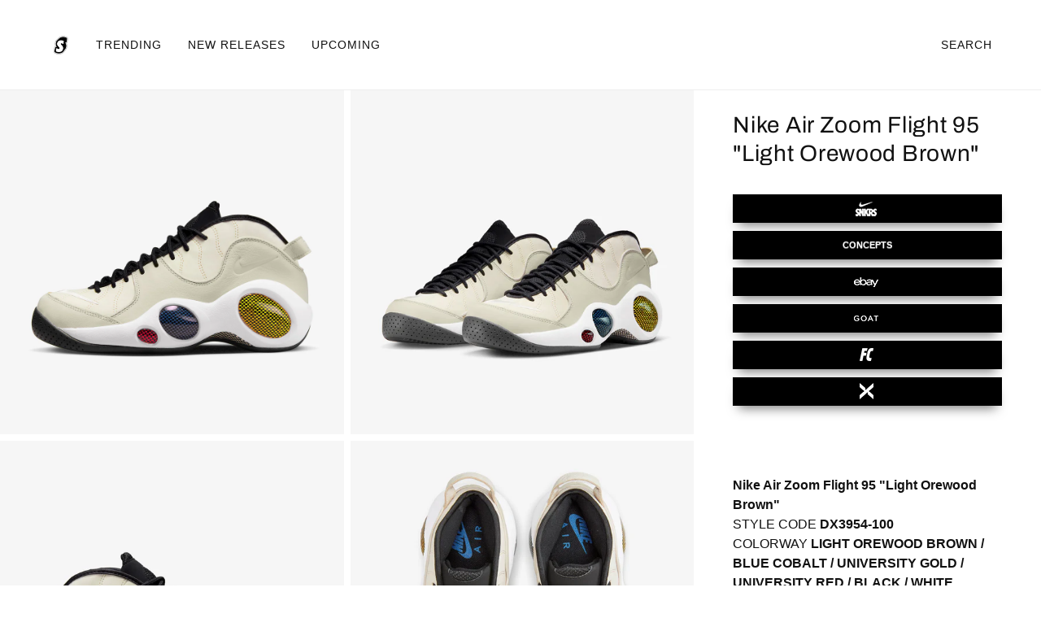

--- FILE ---
content_type: text/html; charset=utf-8
request_url: https://shoeengine.com/products/nike-air-zoom-flight-95-light-orewood-brown-dx3954-100
body_size: 18092
content:
<!doctype html>
<html class="no-js" lang="en">
  <head>
<script>
  const paramsToBlock = ['pr_', '_pos', '_sid', '_ss'];
  if (paramsToBlock.some(p => window.location.search.includes(p))) {
    const meta = document.createElement('meta');
    meta.name = 'robots';
    meta.content = 'noindex, follow';
    document.head.appendChild(meta);
  }
</script>


    <meta name="google-site-verification" content="DkrgihImWdvuZaMNAeReZ6MHD_fs0I_ZSYgAxVDQNVg" />
    <!-- Beyond Theme - Version 1.0.2 by Troop Themes - https://troopthemes.com/ -->

    <meta charset="UTF-8">
    <meta http-equiv="X-UA-Compatible" content="IE=edge,chrome=1">
    <meta name="viewport" content="width=device-width, initial-scale=1.0, maximum-scale=5.0">
    
      <meta name="description" content="Check availability and buy the Nike Air Zoom Flight 95 &quot;Light Orewood Brown&quot; online. Style Code: DX3954-100 | Compare prices, discover new online boutiques, retailers and more:...">
    

    <link rel="preconnect" href="https://cdn.shopify.com" crossorigin>
    <link rel="preconnect" href="https://fonts.shopify.com" crossorigin>
    <link rel="preconnect" href="https://monorail-edge.shopifysvc.com">

    <link rel="preload" href="//shoeengine.com/cdn/shop/t/18/assets/theme--critical.css?v=13381852552320144081638289228" as="style">
    <link rel="preload" href="//shoeengine.com/cdn/shop/t/18/assets/theme--async.css?v=84393626751807962551646413614" as="style">
    <link rel="preload" href="//shoeengine.com/cdn/shop/t/18/assets/lazysizes.min.js?v=153528224177489928921638289211" as="script">
    <link rel="preload" href="//shoeengine.com/cdn/shop/t/18/assets/theme.min.js?v=100878470689776098901638289218" as="script"><link rel="canonical" href="https://shoeengine.com/products/nike-air-zoom-flight-95-light-orewood-brown-dx3954-100">
      <link rel="shortcut icon" href="//shoeengine.com/cdn/shop/files/se2_32x.png?v=1614296196" type="image/png">
      <link rel="apple-touch-icon" href="//shoeengine.com/cdn/shop/files/se2_180x.png?v=1614296196">
    

    


  <meta property="og:type" content="product">
  <meta property="og:title" content="Nike Air Zoom Flight 95 &quot;Light Orewood Brown&quot;">

  
    <meta property="og:image" content="http://shoeengine.com/cdn/shop/products/01-nike-air-zoom-flight-95-light-orewood-brown-dx3954-100_1200x.jpg?v=1661269418">
    <meta property="og:image:secure_url" content="https://shoeengine.com/cdn/shop/products/01-nike-air-zoom-flight-95-light-orewood-brown-dx3954-100_1200x.jpg?v=1661269418">
    <meta property="og:image:width" content="2000">
    <meta property="og:image:height" content="2000">
  
    <meta property="og:image" content="http://shoeengine.com/cdn/shop/products/02-nike-air-zoom-flight-95-light-orewood-brown-dx3954-100_1200x.jpg?v=1661269423">
    <meta property="og:image:secure_url" content="https://shoeengine.com/cdn/shop/products/02-nike-air-zoom-flight-95-light-orewood-brown-dx3954-100_1200x.jpg?v=1661269423">
    <meta property="og:image:width" content="2000">
    <meta property="og:image:height" content="2000">
  
    <meta property="og:image" content="http://shoeengine.com/cdn/shop/products/03-nike-air-zoom-flight-95-light-orewood-brown-dx3954-100_1200x.jpg?v=1661269423">
    <meta property="og:image:secure_url" content="https://shoeengine.com/cdn/shop/products/03-nike-air-zoom-flight-95-light-orewood-brown-dx3954-100_1200x.jpg?v=1661269423">
    <meta property="og:image:width" content="2000">
    <meta property="og:image:height" content="2000">
  

  <meta
    property="og:price:amount"
    content="185"
  >
  <meta property="og:price:currency" content="USD">

  <meta itemprop="url" content="https://shoeengine.com/products/nike-air-zoom-flight-95-light-orewood-brown-dx3954-100" />
  <meta itemprop="name" content="Nike Air Zoom Flight 95 "Light Orewood Brown"" />
  <meta itemprop="image" content="https://shoeengine.com/cdn/shop/products/01-nike-air-zoom-flight-95-light-orewood-brown-dx3954-100_1000x.jpg?v=1661269418" />
  <meta itemprop="priceCurrency" content="USD" />
  
    <link itemprop="availability" href="https://schema.org/InStock" />
  
  
  
  <meta itemprop="price" content="185.0">





<meta property="og:url" content="https://shoeengine.com/products/nike-air-zoom-flight-95-light-orewood-brown-dx3954-100">
<meta property="og:site_name" content="Shoe Engine">
<meta property="og:description" content="Check availability and buy the Nike Air Zoom Flight 95 &quot;Light Orewood Brown&quot; online. Style Code: DX3954-100 | Compare prices, discover new online boutiques, retailers and more:...">



<meta name="twitter:card" content="summary">
<meta name="twitter:description" content="Check availability and buy the Nike Air Zoom Flight 95 &quot;Light Orewood Brown&quot; online. Style Code: DX3954-100 | Compare prices, discover new online boutiques, retailers and more:...">


  <meta name="twitter:title" content="Nike Air Zoom Flight 95 "Light Orewood Brown"">

  
    <meta
      name="twitter:image"
      content="https://shoeengine.com/cdn/shop/products/01-nike-air-zoom-flight-95-light-orewood-brown-dx3954-100_480x.jpg?v=1661269418"
    >
  



    
      <title>Nike Air Zoom Flight 95 &quot;Light Orewood Brown&quot; | DX3954-100 | Shoe Engine</title>
    

    <link rel="preload" as="font" href="//shoeengine.com/cdn/fonts/archivo/archivo_n4.dc8d917cc69af0a65ae04d01fd8eeab28a3573c9.woff2" type="font/woff2" crossorigin>
<link rel="preload" as="font" href="" type="font/woff2" crossorigin>
<link rel="preload" as="font" href="" type="font/woff2" crossorigin>

<style>@font-face {
  font-family: Archivo;
  font-weight: 400;
  font-style: normal;
  font-display: swap;
  src: url("//shoeengine.com/cdn/fonts/archivo/archivo_n4.dc8d917cc69af0a65ae04d01fd8eeab28a3573c9.woff2") format("woff2"),
       url("//shoeengine.com/cdn/fonts/archivo/archivo_n4.bd6b9c34fdb81d7646836be8065ce3c80a2cc984.woff") format("woff");
}
@font-face {
  font-family: Archivo;
  font-weight: 400;
  font-style: normal;
  font-display: swap;
  src: url("//shoeengine.com/cdn/fonts/archivo/archivo_n4.dc8d917cc69af0a65ae04d01fd8eeab28a3573c9.woff2") format("woff2"),
       url("//shoeengine.com/cdn/fonts/archivo/archivo_n4.bd6b9c34fdb81d7646836be8065ce3c80a2cc984.woff") format("woff");
}
</style>

<style>
  :root {
    --font--featured-heading--size: 38px;
    --font--section-heading--size: 28px;
    --font--block-heading--size: 20px;
    --font--heading--uppercase: normal;
    --font--paragraph--size: 16px;

    --font--heading--family: Archivo, sans-serif;
    --font--heading--weight: 400;
    --font--heading--normal-weight: 400;
    --font--heading--style: normal;

    --font--accent--family: "system_ui", -apple-system, 'Segoe UI', Roboto, 'Helvetica Neue', 'Noto Sans', 'Liberation Sans', Arial, sans-serif, 'Apple Color Emoji', 'Segoe UI Emoji', 'Segoe UI Symbol', 'Noto Color Emoji';
    --font--accent--weight: 400;
    --font--accent--style: normal;
    --font--accent--size: 13px;

    --font--paragraph--family: "system_ui", -apple-system, 'Segoe UI', Roboto, 'Helvetica Neue', 'Noto Sans', 'Liberation Sans', Arial, sans-serif, 'Apple Color Emoji', 'Segoe UI Emoji', 'Segoe UI Symbol', 'Noto Color Emoji';
    --font--paragraph--weight: 400;
    --font--paragraph--style: normal;
    --font--bolder-paragraph--weight: 700;
  }
</style>
    <style>
  :root {
    --color--accent: #faefe4;
    --bdr-color--badge: rgba(17, 17, 17, 0.07);
    --bg-color--body: #ffffff;
    --bdr-color--general: #eaeaea;
    --bg-color--textbox: #fff;
    --color--body: #111111;
    --color--body--light: #414141;
    --color--alternative: #ffffff;
    --color--button: #ffffff;
    --bdr-color--button: #ffffff;
    --bg-color--button: #111111;
    --bg-color--button--hover: #111111;
    --color-theme--modal: ;
    --color--header: #111111;
    --bg-color--header: #ffffff;
    --bdr-color--header: rgba(17, 17, 17, 0.07);
    --color--footer: #ffffff;
    --bg-color--footer: #111111;
    --color--announcement: #ffffff;
    --bg-color--announcement: #1f2934;
    --color--popup: #111111;
    --bg-color--popup: ;

    /* shop pay */
    --payment-terms-background-color: #ffffff;
  }
</style>
    <script>
  var theme = theme || {};
  theme.assets = theme.assets || {};
  theme.carousels = theme.carousels || {};
  theme.classes = theme.classes || {};
  theme.local_storage = theme.local_storage || {};
  theme.partials = theme.partials || {};
  theme.settings = theme.settings || {};
  theme.shop = theme.shop || {};
  theme.swatches = theme.swatches || {};
  theme.translations = theme.translations || {};
  theme.urls = theme.urls || {};

  theme.assets.swipe = '//shoeengine.com/cdn/shop/t/18/assets/swipe-listener.min.js?v=123039615894270182531638289215';
  theme.assets.masonry = '//shoeengine.com/cdn/shop/t/18/assets/masonry.min.js?v=153413113355937702121638289211';
  theme.assets.stylesheet = '//shoeengine.com/cdn/shop/t/18/assets/theme--async.css?v=84393626751807962551646413614';

  theme.local_storage.collection_view = 'beyond_collection_view';
  theme.local_storage.popup = 'beyond_popup'
  theme.local_storage.recent_products = 'beyond_recently_viewed_storage';

  theme.settings.cart_type = 'drawer';
  theme.settings.hover_image_enabled = 'false' == 'true';
  theme.settings.quick_add = 'false' == 'true';

  theme.shop.money_format = "${{amount_no_decimals}}";

  theme.translations.mailing_list_success_message = 'Thanks for signing up!';
  theme.translations.add_to_cart = 'Add to Cart';
  theme.translations.all_items_added = 'All items have been added to the cart.';
  theme.translations.out_of_stock = 'Out of stock';
  theme.translations.size_chart_label = 'Size chart';
  theme.translations.unavailable = 'Unavailable'
  theme.translations.low_in_stock = {
    one: 'Only 1 item left!',
    other: 'Only 2 items left!'
  };

  theme.urls.all_products_collection = '/collections/all';
  theme.urls.cart = '/cart';
  theme.urls.cart_add = '/cart/add';
  theme.urls.cart_change = '/cart/change';
  theme.urls.product_recommendations = '/recommendations/products';
  theme.urls.search = '/search';

  
    theme.urls.root = '';
  

  





  // LazySizes
  window.lazySizesConfig = window.lazySizesConfig || {};
  window.lazySizesConfig.expand = 1200;
  window.lazySizesConfig.loadMode = 3;
  window.lazySizesConfig.ricTimeout = 50;
</script>

    <script>
      function onLoadStylesheet() {
        const link = document.querySelector(`link[href="${theme.assets.stylesheet}"]`);
        link.loaded = true;
        link.dispatchEvent(new Event('load'));
      }
    </script>
    <noscript>
      <style>
        body .layout--main-content > *,
        body .header--root,
        body .footer--root,
        body .popup-modal-close,
        body .modal--root,
        body .modal--window {
          opacity: 1;
        }
      </style>

      <link href="//shoeengine.com/cdn/shop/t/18/assets/theme--async.css?v=84393626751807962551646413614" rel="stylesheet">
    </noscript>

    <link href="//shoeengine.com/cdn/shop/t/18/assets/theme--critical.css?v=13381852552320144081638289228" rel="stylesheet" media="all"/>
    <link
      href="//shoeengine.com/cdn/shop/t/18/assets/theme--async.css?v=84393626751807962551646413614"
      rel="stylesheet"
      media="print"
      onload="this.media='all';onLoadStylesheet()"
    >

    <style>

/* Add your theme customizations below */</style>

    <script src="//shoeengine.com/cdn/shop/t/18/assets/lazysizes.min.js?v=153528224177489928921638289211" async="async"></script>
    <script src="//shoeengine.com/cdn/shop/t/18/assets/theme.min.js?v=100878470689776098901638289218" defer="defer"></script>

    

    <script>window.performance && window.performance.mark && window.performance.mark('shopify.content_for_header.start');</script><meta id="shopify-digital-wallet" name="shopify-digital-wallet" content="/50492932273/digital_wallets/dialog">
<meta name="shopify-checkout-api-token" content="5aaa1fadcfb76e1a8913e6f6a8055979">
<meta id="in-context-paypal-metadata" data-shop-id="50492932273" data-venmo-supported="true" data-environment="production" data-locale="en_US" data-paypal-v4="true" data-currency="USD">
<link rel="alternate" type="application/json+oembed" href="https://shoeengine.com/products/nike-air-zoom-flight-95-light-orewood-brown-dx3954-100.oembed">
<script async="async" src="/checkouts/internal/preloads.js?locale=en-US"></script>
<script id="shopify-features" type="application/json">{"accessToken":"5aaa1fadcfb76e1a8913e6f6a8055979","betas":["rich-media-storefront-analytics"],"domain":"shoeengine.com","predictiveSearch":true,"shopId":50492932273,"locale":"en"}</script>
<script>var Shopify = Shopify || {};
Shopify.shop = "mintvividtest.myshopify.com";
Shopify.locale = "en";
Shopify.currency = {"active":"USD","rate":"1.0"};
Shopify.country = "US";
Shopify.theme = {"name":"Copy of Beyond-Button-Scheme","id":128074711217,"schema_name":"Beyond","schema_version":"1.0.2","theme_store_id":939,"role":"main"};
Shopify.theme.handle = "null";
Shopify.theme.style = {"id":null,"handle":null};
Shopify.cdnHost = "shoeengine.com/cdn";
Shopify.routes = Shopify.routes || {};
Shopify.routes.root = "/";</script>
<script type="module">!function(o){(o.Shopify=o.Shopify||{}).modules=!0}(window);</script>
<script>!function(o){function n(){var o=[];function n(){o.push(Array.prototype.slice.apply(arguments))}return n.q=o,n}var t=o.Shopify=o.Shopify||{};t.loadFeatures=n(),t.autoloadFeatures=n()}(window);</script>
<script id="shop-js-analytics" type="application/json">{"pageType":"product"}</script>
<script defer="defer" async type="module" src="//shoeengine.com/cdn/shopifycloud/shop-js/modules/v2/client.init-shop-cart-sync_D0dqhulL.en.esm.js"></script>
<script defer="defer" async type="module" src="//shoeengine.com/cdn/shopifycloud/shop-js/modules/v2/chunk.common_CpVO7qML.esm.js"></script>
<script type="module">
  await import("//shoeengine.com/cdn/shopifycloud/shop-js/modules/v2/client.init-shop-cart-sync_D0dqhulL.en.esm.js");
await import("//shoeengine.com/cdn/shopifycloud/shop-js/modules/v2/chunk.common_CpVO7qML.esm.js");

  window.Shopify.SignInWithShop?.initShopCartSync?.({"fedCMEnabled":true,"windoidEnabled":true});

</script>
<script id="__st">var __st={"a":50492932273,"offset":-25200,"reqid":"c3769136-52f9-457d-8113-6e9d51758ab4-1764621622","pageurl":"shoeengine.com\/products\/nike-air-zoom-flight-95-light-orewood-brown-dx3954-100","u":"33d5087e024f","p":"product","rtyp":"product","rid":7294425202865};</script>
<script>window.ShopifyPaypalV4VisibilityTracking = true;</script>
<script id="captcha-bootstrap">!function(){'use strict';const t='contact',e='account',n='new_comment',o=[[t,t],['blogs',n],['comments',n],[t,'customer']],c=[[e,'customer_login'],[e,'guest_login'],[e,'recover_customer_password'],[e,'create_customer']],r=t=>t.map((([t,e])=>`form[action*='/${t}']:not([data-nocaptcha='true']) input[name='form_type'][value='${e}']`)).join(','),a=t=>()=>t?[...document.querySelectorAll(t)].map((t=>t.form)):[];function s(){const t=[...o],e=r(t);return a(e)}const i='password',u='form_key',d=['recaptcha-v3-token','g-recaptcha-response','h-captcha-response',i],f=()=>{try{return window.sessionStorage}catch{return}},m='__shopify_v',_=t=>t.elements[u];function p(t,e,n=!1){try{const o=window.sessionStorage,c=JSON.parse(o.getItem(e)),{data:r}=function(t){const{data:e,action:n}=t;return t[m]||n?{data:e,action:n}:{data:t,action:n}}(c);for(const[e,n]of Object.entries(r))t.elements[e]&&(t.elements[e].value=n);n&&o.removeItem(e)}catch(o){console.error('form repopulation failed',{error:o})}}const l='form_type',E='cptcha';function T(t){t.dataset[E]=!0}const w=window,h=w.document,L='Shopify',v='ce_forms',y='captcha';let A=!1;((t,e)=>{const n=(g='f06e6c50-85a8-45c8-87d0-21a2b65856fe',I='https://cdn.shopify.com/shopifycloud/storefront-forms-hcaptcha/ce_storefront_forms_captcha_hcaptcha.v1.5.2.iife.js',D={infoText:'Protected by hCaptcha',privacyText:'Privacy',termsText:'Terms'},(t,e,n)=>{const o=w[L][v],c=o.bindForm;if(c)return c(t,g,e,D).then(n);var r;o.q.push([[t,g,e,D],n]),r=I,A||(h.body.append(Object.assign(h.createElement('script'),{id:'captcha-provider',async:!0,src:r})),A=!0)});var g,I,D;w[L]=w[L]||{},w[L][v]=w[L][v]||{},w[L][v].q=[],w[L][y]=w[L][y]||{},w[L][y].protect=function(t,e){n(t,void 0,e),T(t)},Object.freeze(w[L][y]),function(t,e,n,w,h,L){const[v,y,A,g]=function(t,e,n){const i=e?o:[],u=t?c:[],d=[...i,...u],f=r(d),m=r(i),_=r(d.filter((([t,e])=>n.includes(e))));return[a(f),a(m),a(_),s()]}(w,h,L),I=t=>{const e=t.target;return e instanceof HTMLFormElement?e:e&&e.form},D=t=>v().includes(t);t.addEventListener('submit',(t=>{const e=I(t);if(!e)return;const n=D(e)&&!e.dataset.hcaptchaBound&&!e.dataset.recaptchaBound,o=_(e),c=g().includes(e)&&(!o||!o.value);(n||c)&&t.preventDefault(),c&&!n&&(function(t){try{if(!f())return;!function(t){const e=f();if(!e)return;const n=_(t);if(!n)return;const o=n.value;o&&e.removeItem(o)}(t);const e=Array.from(Array(32),(()=>Math.random().toString(36)[2])).join('');!function(t,e){_(t)||t.append(Object.assign(document.createElement('input'),{type:'hidden',name:u})),t.elements[u].value=e}(t,e),function(t,e){const n=f();if(!n)return;const o=[...t.querySelectorAll(`input[type='${i}']`)].map((({name:t})=>t)),c=[...d,...o],r={};for(const[a,s]of new FormData(t).entries())c.includes(a)||(r[a]=s);n.setItem(e,JSON.stringify({[m]:1,action:t.action,data:r}))}(t,e)}catch(e){console.error('failed to persist form',e)}}(e),e.submit())}));const S=(t,e)=>{t&&!t.dataset[E]&&(n(t,e.some((e=>e===t))),T(t))};for(const o of['focusin','change'])t.addEventListener(o,(t=>{const e=I(t);D(e)&&S(e,y())}));const B=e.get('form_key'),M=e.get(l),P=B&&M;t.addEventListener('DOMContentLoaded',(()=>{const t=y();if(P)for(const e of t)e.elements[l].value===M&&p(e,B);[...new Set([...A(),...v().filter((t=>'true'===t.dataset.shopifyCaptcha))])].forEach((e=>S(e,t)))}))}(h,new URLSearchParams(w.location.search),n,t,e,['guest_login'])})(!0,!0)}();</script>
<script integrity="sha256-52AcMU7V7pcBOXWImdc/TAGTFKeNjmkeM1Pvks/DTgc=" data-source-attribution="shopify.loadfeatures" defer="defer" src="//shoeengine.com/cdn/shopifycloud/storefront/assets/storefront/load_feature-81c60534.js" crossorigin="anonymous"></script>
<script data-source-attribution="shopify.dynamic_checkout.dynamic.init">var Shopify=Shopify||{};Shopify.PaymentButton=Shopify.PaymentButton||{isStorefrontPortableWallets:!0,init:function(){window.Shopify.PaymentButton.init=function(){};var t=document.createElement("script");t.src="https://shoeengine.com/cdn/shopifycloud/portable-wallets/latest/portable-wallets.en.js",t.type="module",document.head.appendChild(t)}};
</script>
<script data-source-attribution="shopify.dynamic_checkout.buyer_consent">
  function portableWalletsHideBuyerConsent(e){var t=document.getElementById("shopify-buyer-consent"),n=document.getElementById("shopify-subscription-policy-button");t&&n&&(t.classList.add("hidden"),t.setAttribute("aria-hidden","true"),n.removeEventListener("click",e))}function portableWalletsShowBuyerConsent(e){var t=document.getElementById("shopify-buyer-consent"),n=document.getElementById("shopify-subscription-policy-button");t&&n&&(t.classList.remove("hidden"),t.removeAttribute("aria-hidden"),n.addEventListener("click",e))}window.Shopify?.PaymentButton&&(window.Shopify.PaymentButton.hideBuyerConsent=portableWalletsHideBuyerConsent,window.Shopify.PaymentButton.showBuyerConsent=portableWalletsShowBuyerConsent);
</script>
<script data-source-attribution="shopify.dynamic_checkout.cart.bootstrap">document.addEventListener("DOMContentLoaded",(function(){function t(){return document.querySelector("shopify-accelerated-checkout-cart, shopify-accelerated-checkout")}if(t())Shopify.PaymentButton.init();else{new MutationObserver((function(e,n){t()&&(Shopify.PaymentButton.init(),n.disconnect())})).observe(document.body,{childList:!0,subtree:!0})}}));
</script>
<link id="shopify-accelerated-checkout-styles" rel="stylesheet" media="screen" href="https://shoeengine.com/cdn/shopifycloud/portable-wallets/latest/accelerated-checkout-backwards-compat.css" crossorigin="anonymous">
<style id="shopify-accelerated-checkout-cart">
        #shopify-buyer-consent {
  margin-top: 1em;
  display: inline-block;
  width: 100%;
}

#shopify-buyer-consent.hidden {
  display: none;
}

#shopify-subscription-policy-button {
  background: none;
  border: none;
  padding: 0;
  text-decoration: underline;
  font-size: inherit;
  cursor: pointer;
}

#shopify-subscription-policy-button::before {
  box-shadow: none;
}

      </style>

<script>window.performance && window.performance.mark && window.performance.mark('shopify.content_for_header.end');</script>
  <link href="https://monorail-edge.shopifysvc.com" rel="dns-prefetch">
<script>(function(){if ("sendBeacon" in navigator && "performance" in window) {try {var session_token_from_headers = performance.getEntriesByType('navigation')[0].serverTiming.find(x => x.name == '_s').description;} catch {var session_token_from_headers = undefined;}var session_cookie_matches = document.cookie.match(/_shopify_s=([^;]*)/);var session_token_from_cookie = session_cookie_matches && session_cookie_matches.length === 2 ? session_cookie_matches[1] : "";var session_token = session_token_from_headers || session_token_from_cookie || "";function handle_abandonment_event(e) {var entries = performance.getEntries().filter(function(entry) {return /monorail-edge.shopifysvc.com/.test(entry.name);});if (!window.abandonment_tracked && entries.length === 0) {window.abandonment_tracked = true;var currentMs = Date.now();var navigation_start = performance.timing.navigationStart;var payload = {shop_id: 50492932273,url: window.location.href,navigation_start,duration: currentMs - navigation_start,session_token,page_type: "product"};window.navigator.sendBeacon("https://monorail-edge.shopifysvc.com/v1/produce", JSON.stringify({schema_id: "online_store_buyer_site_abandonment/1.1",payload: payload,metadata: {event_created_at_ms: currentMs,event_sent_at_ms: currentMs}}));}}window.addEventListener('pagehide', handle_abandonment_event);}}());</script>
<script id="web-pixels-manager-setup">(function e(e,d,r,n,o){if(void 0===o&&(o={}),!Boolean(null===(a=null===(i=window.Shopify)||void 0===i?void 0:i.analytics)||void 0===a?void 0:a.replayQueue)){var i,a;window.Shopify=window.Shopify||{};var t=window.Shopify;t.analytics=t.analytics||{};var s=t.analytics;s.replayQueue=[],s.publish=function(e,d,r){return s.replayQueue.push([e,d,r]),!0};try{self.performance.mark("wpm:start")}catch(e){}var l=function(){var e={modern:/Edge?\/(1{2}[4-9]|1[2-9]\d|[2-9]\d{2}|\d{4,})\.\d+(\.\d+|)|Firefox\/(1{2}[4-9]|1[2-9]\d|[2-9]\d{2}|\d{4,})\.\d+(\.\d+|)|Chrom(ium|e)\/(9{2}|\d{3,})\.\d+(\.\d+|)|(Maci|X1{2}).+ Version\/(15\.\d+|(1[6-9]|[2-9]\d|\d{3,})\.\d+)([,.]\d+|)( \(\w+\)|)( Mobile\/\w+|) Safari\/|Chrome.+OPR\/(9{2}|\d{3,})\.\d+\.\d+|(CPU[ +]OS|iPhone[ +]OS|CPU[ +]iPhone|CPU IPhone OS|CPU iPad OS)[ +]+(15[._]\d+|(1[6-9]|[2-9]\d|\d{3,})[._]\d+)([._]\d+|)|Android:?[ /-](13[3-9]|1[4-9]\d|[2-9]\d{2}|\d{4,})(\.\d+|)(\.\d+|)|Android.+Firefox\/(13[5-9]|1[4-9]\d|[2-9]\d{2}|\d{4,})\.\d+(\.\d+|)|Android.+Chrom(ium|e)\/(13[3-9]|1[4-9]\d|[2-9]\d{2}|\d{4,})\.\d+(\.\d+|)|SamsungBrowser\/([2-9]\d|\d{3,})\.\d+/,legacy:/Edge?\/(1[6-9]|[2-9]\d|\d{3,})\.\d+(\.\d+|)|Firefox\/(5[4-9]|[6-9]\d|\d{3,})\.\d+(\.\d+|)|Chrom(ium|e)\/(5[1-9]|[6-9]\d|\d{3,})\.\d+(\.\d+|)([\d.]+$|.*Safari\/(?![\d.]+ Edge\/[\d.]+$))|(Maci|X1{2}).+ Version\/(10\.\d+|(1[1-9]|[2-9]\d|\d{3,})\.\d+)([,.]\d+|)( \(\w+\)|)( Mobile\/\w+|) Safari\/|Chrome.+OPR\/(3[89]|[4-9]\d|\d{3,})\.\d+\.\d+|(CPU[ +]OS|iPhone[ +]OS|CPU[ +]iPhone|CPU IPhone OS|CPU iPad OS)[ +]+(10[._]\d+|(1[1-9]|[2-9]\d|\d{3,})[._]\d+)([._]\d+|)|Android:?[ /-](13[3-9]|1[4-9]\d|[2-9]\d{2}|\d{4,})(\.\d+|)(\.\d+|)|Mobile Safari.+OPR\/([89]\d|\d{3,})\.\d+\.\d+|Android.+Firefox\/(13[5-9]|1[4-9]\d|[2-9]\d{2}|\d{4,})\.\d+(\.\d+|)|Android.+Chrom(ium|e)\/(13[3-9]|1[4-9]\d|[2-9]\d{2}|\d{4,})\.\d+(\.\d+|)|Android.+(UC? ?Browser|UCWEB|U3)[ /]?(15\.([5-9]|\d{2,})|(1[6-9]|[2-9]\d|\d{3,})\.\d+)\.\d+|SamsungBrowser\/(5\.\d+|([6-9]|\d{2,})\.\d+)|Android.+MQ{2}Browser\/(14(\.(9|\d{2,})|)|(1[5-9]|[2-9]\d|\d{3,})(\.\d+|))(\.\d+|)|K[Aa][Ii]OS\/(3\.\d+|([4-9]|\d{2,})\.\d+)(\.\d+|)/},d=e.modern,r=e.legacy,n=navigator.userAgent;return n.match(d)?"modern":n.match(r)?"legacy":"unknown"}(),u="modern"===l?"modern":"legacy",c=(null!=n?n:{modern:"",legacy:""})[u],f=function(e){return[e.baseUrl,"/wpm","/b",e.hashVersion,"modern"===e.buildTarget?"m":"l",".js"].join("")}({baseUrl:d,hashVersion:r,buildTarget:u}),m=function(e){var d=e.version,r=e.bundleTarget,n=e.surface,o=e.pageUrl,i=e.monorailEndpoint;return{emit:function(e){var a=e.status,t=e.errorMsg,s=(new Date).getTime(),l=JSON.stringify({metadata:{event_sent_at_ms:s},events:[{schema_id:"web_pixels_manager_load/3.1",payload:{version:d,bundle_target:r,page_url:o,status:a,surface:n,error_msg:t},metadata:{event_created_at_ms:s}}]});if(!i)return console&&console.warn&&console.warn("[Web Pixels Manager] No Monorail endpoint provided, skipping logging."),!1;try{return self.navigator.sendBeacon.bind(self.navigator)(i,l)}catch(e){}var u=new XMLHttpRequest;try{return u.open("POST",i,!0),u.setRequestHeader("Content-Type","text/plain"),u.send(l),!0}catch(e){return console&&console.warn&&console.warn("[Web Pixels Manager] Got an unhandled error while logging to Monorail."),!1}}}}({version:r,bundleTarget:l,surface:e.surface,pageUrl:self.location.href,monorailEndpoint:e.monorailEndpoint});try{o.browserTarget=l,function(e){var d=e.src,r=e.async,n=void 0===r||r,o=e.onload,i=e.onerror,a=e.sri,t=e.scriptDataAttributes,s=void 0===t?{}:t,l=document.createElement("script"),u=document.querySelector("head"),c=document.querySelector("body");if(l.async=n,l.src=d,a&&(l.integrity=a,l.crossOrigin="anonymous"),s)for(var f in s)if(Object.prototype.hasOwnProperty.call(s,f))try{l.dataset[f]=s[f]}catch(e){}if(o&&l.addEventListener("load",o),i&&l.addEventListener("error",i),u)u.appendChild(l);else{if(!c)throw new Error("Did not find a head or body element to append the script");c.appendChild(l)}}({src:f,async:!0,onload:function(){if(!function(){var e,d;return Boolean(null===(d=null===(e=window.Shopify)||void 0===e?void 0:e.analytics)||void 0===d?void 0:d.initialized)}()){var d=window.webPixelsManager.init(e)||void 0;if(d){var r=window.Shopify.analytics;r.replayQueue.forEach((function(e){var r=e[0],n=e[1],o=e[2];d.publishCustomEvent(r,n,o)})),r.replayQueue=[],r.publish=d.publishCustomEvent,r.visitor=d.visitor,r.initialized=!0}}},onerror:function(){return m.emit({status:"failed",errorMsg:"".concat(f," has failed to load")})},sri:function(e){var d=/^sha384-[A-Za-z0-9+/=]+$/;return"string"==typeof e&&d.test(e)}(c)?c:"",scriptDataAttributes:o}),m.emit({status:"loading"})}catch(e){m.emit({status:"failed",errorMsg:(null==e?void 0:e.message)||"Unknown error"})}}})({shopId: 50492932273,storefrontBaseUrl: "https://shoeengine.com",extensionsBaseUrl: "https://extensions.shopifycdn.com/cdn/shopifycloud/web-pixels-manager",monorailEndpoint: "https://monorail-edge.shopifysvc.com/unstable/produce_batch",surface: "storefront-renderer",enabledBetaFlags: ["2dca8a86"],webPixelsConfigList: [{"id":"89555121","eventPayloadVersion":"v1","runtimeContext":"LAX","scriptVersion":"1","type":"CUSTOM","privacyPurposes":["ANALYTICS"],"name":"Google Analytics tag (migrated)"},{"id":"shopify-app-pixel","configuration":"{}","eventPayloadVersion":"v1","runtimeContext":"STRICT","scriptVersion":"0450","apiClientId":"shopify-pixel","type":"APP","privacyPurposes":["ANALYTICS","MARKETING"]},{"id":"shopify-custom-pixel","eventPayloadVersion":"v1","runtimeContext":"LAX","scriptVersion":"0450","apiClientId":"shopify-pixel","type":"CUSTOM","privacyPurposes":["ANALYTICS","MARKETING"]}],isMerchantRequest: false,initData: {"shop":{"name":"Shoe Engine","paymentSettings":{"currencyCode":"USD"},"myshopifyDomain":"mintvividtest.myshopify.com","countryCode":"US","storefrontUrl":"https:\/\/shoeengine.com"},"customer":null,"cart":null,"checkout":null,"productVariants":[{"price":{"amount":185.0,"currencyCode":"USD"},"product":{"title":"Nike Air Zoom Flight 95 \"Light Orewood Brown\"","vendor":"Nike","id":"7294425202865","untranslatedTitle":"Nike Air Zoom Flight 95 \"Light Orewood Brown\"","url":"\/products\/nike-air-zoom-flight-95-light-orewood-brown-dx3954-100","type":"sneakers"},"id":"42072249303217","image":{"src":"\/\/shoeengine.com\/cdn\/shop\/products\/01-nike-air-zoom-flight-95-light-orewood-brown-dx3954-100.jpg?v=1661269418"},"sku":"DX3954-100","title":"Default Title","untranslatedTitle":"Default Title"}],"purchasingCompany":null},},"https://shoeengine.com/cdn","ae1676cfwd2530674p4253c800m34e853cb",{"modern":"","legacy":""},{"shopId":"50492932273","storefrontBaseUrl":"https:\/\/shoeengine.com","extensionBaseUrl":"https:\/\/extensions.shopifycdn.com\/cdn\/shopifycloud\/web-pixels-manager","surface":"storefront-renderer","enabledBetaFlags":"[\"2dca8a86\"]","isMerchantRequest":"false","hashVersion":"ae1676cfwd2530674p4253c800m34e853cb","publish":"custom","events":"[[\"page_viewed\",{}],[\"product_viewed\",{\"productVariant\":{\"price\":{\"amount\":185.0,\"currencyCode\":\"USD\"},\"product\":{\"title\":\"Nike Air Zoom Flight 95 \\\"Light Orewood Brown\\\"\",\"vendor\":\"Nike\",\"id\":\"7294425202865\",\"untranslatedTitle\":\"Nike Air Zoom Flight 95 \\\"Light Orewood Brown\\\"\",\"url\":\"\/products\/nike-air-zoom-flight-95-light-orewood-brown-dx3954-100\",\"type\":\"sneakers\"},\"id\":\"42072249303217\",\"image\":{\"src\":\"\/\/shoeengine.com\/cdn\/shop\/products\/01-nike-air-zoom-flight-95-light-orewood-brown-dx3954-100.jpg?v=1661269418\"},\"sku\":\"DX3954-100\",\"title\":\"Default Title\",\"untranslatedTitle\":\"Default Title\"}}]]"});</script><script>
  window.ShopifyAnalytics = window.ShopifyAnalytics || {};
  window.ShopifyAnalytics.meta = window.ShopifyAnalytics.meta || {};
  window.ShopifyAnalytics.meta.currency = 'USD';
  var meta = {"product":{"id":7294425202865,"gid":"gid:\/\/shopify\/Product\/7294425202865","vendor":"Nike","type":"sneakers","variants":[{"id":42072249303217,"price":18500,"name":"Nike Air Zoom Flight 95 \"Light Orewood Brown\"","public_title":null,"sku":"DX3954-100"}],"remote":false},"page":{"pageType":"product","resourceType":"product","resourceId":7294425202865}};
  for (var attr in meta) {
    window.ShopifyAnalytics.meta[attr] = meta[attr];
  }
</script>
<script class="analytics">
  (function () {
    var customDocumentWrite = function(content) {
      var jquery = null;

      if (window.jQuery) {
        jquery = window.jQuery;
      } else if (window.Checkout && window.Checkout.$) {
        jquery = window.Checkout.$;
      }

      if (jquery) {
        jquery('body').append(content);
      }
    };

    var hasLoggedConversion = function(token) {
      if (token) {
        return document.cookie.indexOf('loggedConversion=' + token) !== -1;
      }
      return false;
    }

    var setCookieIfConversion = function(token) {
      if (token) {
        var twoMonthsFromNow = new Date(Date.now());
        twoMonthsFromNow.setMonth(twoMonthsFromNow.getMonth() + 2);

        document.cookie = 'loggedConversion=' + token + '; expires=' + twoMonthsFromNow;
      }
    }

    var trekkie = window.ShopifyAnalytics.lib = window.trekkie = window.trekkie || [];
    if (trekkie.integrations) {
      return;
    }
    trekkie.methods = [
      'identify',
      'page',
      'ready',
      'track',
      'trackForm',
      'trackLink'
    ];
    trekkie.factory = function(method) {
      return function() {
        var args = Array.prototype.slice.call(arguments);
        args.unshift(method);
        trekkie.push(args);
        return trekkie;
      };
    };
    for (var i = 0; i < trekkie.methods.length; i++) {
      var key = trekkie.methods[i];
      trekkie[key] = trekkie.factory(key);
    }
    trekkie.load = function(config) {
      trekkie.config = config || {};
      trekkie.config.initialDocumentCookie = document.cookie;
      var first = document.getElementsByTagName('script')[0];
      var script = document.createElement('script');
      script.type = 'text/javascript';
      script.onerror = function(e) {
        var scriptFallback = document.createElement('script');
        scriptFallback.type = 'text/javascript';
        scriptFallback.onerror = function(error) {
                var Monorail = {
      produce: function produce(monorailDomain, schemaId, payload) {
        var currentMs = new Date().getTime();
        var event = {
          schema_id: schemaId,
          payload: payload,
          metadata: {
            event_created_at_ms: currentMs,
            event_sent_at_ms: currentMs
          }
        };
        return Monorail.sendRequest("https://" + monorailDomain + "/v1/produce", JSON.stringify(event));
      },
      sendRequest: function sendRequest(endpointUrl, payload) {
        // Try the sendBeacon API
        if (window && window.navigator && typeof window.navigator.sendBeacon === 'function' && typeof window.Blob === 'function' && !Monorail.isIos12()) {
          var blobData = new window.Blob([payload], {
            type: 'text/plain'
          });

          if (window.navigator.sendBeacon(endpointUrl, blobData)) {
            return true;
          } // sendBeacon was not successful

        } // XHR beacon

        var xhr = new XMLHttpRequest();

        try {
          xhr.open('POST', endpointUrl);
          xhr.setRequestHeader('Content-Type', 'text/plain');
          xhr.send(payload);
        } catch (e) {
          console.log(e);
        }

        return false;
      },
      isIos12: function isIos12() {
        return window.navigator.userAgent.lastIndexOf('iPhone; CPU iPhone OS 12_') !== -1 || window.navigator.userAgent.lastIndexOf('iPad; CPU OS 12_') !== -1;
      }
    };
    Monorail.produce('monorail-edge.shopifysvc.com',
      'trekkie_storefront_load_errors/1.1',
      {shop_id: 50492932273,
      theme_id: 128074711217,
      app_name: "storefront",
      context_url: window.location.href,
      source_url: "//shoeengine.com/cdn/s/trekkie.storefront.3c703df509f0f96f3237c9daa54e2777acf1a1dd.min.js"});

        };
        scriptFallback.async = true;
        scriptFallback.src = '//shoeengine.com/cdn/s/trekkie.storefront.3c703df509f0f96f3237c9daa54e2777acf1a1dd.min.js';
        first.parentNode.insertBefore(scriptFallback, first);
      };
      script.async = true;
      script.src = '//shoeengine.com/cdn/s/trekkie.storefront.3c703df509f0f96f3237c9daa54e2777acf1a1dd.min.js';
      first.parentNode.insertBefore(script, first);
    };
    trekkie.load(
      {"Trekkie":{"appName":"storefront","development":false,"defaultAttributes":{"shopId":50492932273,"isMerchantRequest":null,"themeId":128074711217,"themeCityHash":"313791665314958186","contentLanguage":"en","currency":"USD","eventMetadataId":"17983890-e4a0-479a-84ae-2626b31cc3e8"},"isServerSideCookieWritingEnabled":true,"monorailRegion":"shop_domain","enabledBetaFlags":["f0df213a"]},"Session Attribution":{},"S2S":{"facebookCapiEnabled":false,"source":"trekkie-storefront-renderer","apiClientId":580111}}
    );

    var loaded = false;
    trekkie.ready(function() {
      if (loaded) return;
      loaded = true;

      window.ShopifyAnalytics.lib = window.trekkie;

      var originalDocumentWrite = document.write;
      document.write = customDocumentWrite;
      try { window.ShopifyAnalytics.merchantGoogleAnalytics.call(this); } catch(error) {};
      document.write = originalDocumentWrite;

      window.ShopifyAnalytics.lib.page(null,{"pageType":"product","resourceType":"product","resourceId":7294425202865,"shopifyEmitted":true});

      var match = window.location.pathname.match(/checkouts\/(.+)\/(thank_you|post_purchase)/)
      var token = match? match[1]: undefined;
      if (!hasLoggedConversion(token)) {
        setCookieIfConversion(token);
        window.ShopifyAnalytics.lib.track("Viewed Product",{"currency":"USD","variantId":42072249303217,"productId":7294425202865,"productGid":"gid:\/\/shopify\/Product\/7294425202865","name":"Nike Air Zoom Flight 95 \"Light Orewood Brown\"","price":"185.00","sku":"DX3954-100","brand":"Nike","variant":null,"category":"sneakers","nonInteraction":true,"remote":false},undefined,undefined,{"shopifyEmitted":true});
      window.ShopifyAnalytics.lib.track("monorail:\/\/trekkie_storefront_viewed_product\/1.1",{"currency":"USD","variantId":42072249303217,"productId":7294425202865,"productGid":"gid:\/\/shopify\/Product\/7294425202865","name":"Nike Air Zoom Flight 95 \"Light Orewood Brown\"","price":"185.00","sku":"DX3954-100","brand":"Nike","variant":null,"category":"sneakers","nonInteraction":true,"remote":false,"referer":"https:\/\/shoeengine.com\/products\/nike-air-zoom-flight-95-light-orewood-brown-dx3954-100"});
      }
    });


        var eventsListenerScript = document.createElement('script');
        eventsListenerScript.async = true;
        eventsListenerScript.src = "//shoeengine.com/cdn/shopifycloud/storefront/assets/shop_events_listener-3da45d37.js";
        document.getElementsByTagName('head')[0].appendChild(eventsListenerScript);

})();</script>
  <script>
  if (!window.ga || (window.ga && typeof window.ga !== 'function')) {
    window.ga = function ga() {
      (window.ga.q = window.ga.q || []).push(arguments);
      if (window.Shopify && window.Shopify.analytics && typeof window.Shopify.analytics.publish === 'function') {
        window.Shopify.analytics.publish("ga_stub_called", {}, {sendTo: "google_osp_migration"});
      }
      console.error("Shopify's Google Analytics stub called with:", Array.from(arguments), "\nSee https://help.shopify.com/manual/promoting-marketing/pixels/pixel-migration#google for more information.");
    };
    if (window.Shopify && window.Shopify.analytics && typeof window.Shopify.analytics.publish === 'function') {
      window.Shopify.analytics.publish("ga_stub_initialized", {}, {sendTo: "google_osp_migration"});
    }
  }
</script>
<script
  defer
  src="https://shoeengine.com/cdn/shopifycloud/perf-kit/shopify-perf-kit-2.1.2.min.js"
  data-application="storefront-renderer"
  data-shop-id="50492932273"
  data-render-region="gcp-us-central1"
  data-page-type="product"
  data-theme-instance-id="128074711217"
  data-theme-name="Beyond"
  data-theme-version="1.0.2"
  data-monorail-region="shop_domain"
  data-resource-timing-sampling-rate="10"
  data-shs="true"
  data-shs-beacon="true"
  data-shs-export-with-fetch="true"
  data-shs-logs-sample-rate="1"
></script>
</head>

  <body
    class="template--product page--nike-air-zoom-flight-95-quot-light-orewood-brown-quot-dx3954-100"
    data-theme-id="939"
    data-theme-name="Beyond"
    data-theme-version="1.0.2"
    data-tabbing="false"
  >
    
      <a data-item="a11y-button" href='#main-content'>
        Skip to main content
      </a>

      <div
        class="off-canvas--viewport"
        data-js-class="OffCanvas"
        data-off-canvas--state="closed"
      >
        <div class="off-canvas--overlay" data-js-class="Transition"></div>
        <div
          aria-label="close"
          data-js-class="Transition"
          data-off-canvas--close
        >
          
    <svg class="icon--root icon--cross" viewBox="0 0 20 20">
      <path d="M10 8.727L17.944.783l1.273 1.273L11.273 10l7.944 7.944-1.273 1.273L10 11.273l-7.944 7.944-1.273-1.273L8.727 10 .783 2.056 2.056.783 10 8.727z" fill-rule="nonzero" />
    </svg>

  
        </div>

        <div class="off-canvas--main-content">
          <div id="shopify-section-announcement" class="shopify-section">


<div
  class="announcement--root"
  data-section-id="announcement"
  data-section-type="announcement"
  data-js-class="IndexAnnouncement"
>
  
</div>

</div>
          <div id="shopify-section-header" class="shopify-section section--header">












  

  
  <style>
    .header--logo img {
      
    max-height: 25px;
  
    }

    .header--root[data-fixed="true"] .header--logo img {
      
    max-height: 20px;
  
    }

    @media only screen and (max-width: 767px) {
      .header--logo img {
        
    max-height: 20px;
  
      }
    }
  </style>


<header
  class="header--root"
  data-section-id="header"
  data-js-class="Header"
  data-logo-position="left"
  data-fixed="false"
  data-fixed-enabled="true"
>
  
  <div class="header--y-menu-for-off-canvas" style="display:none;">
    <nav class="y-menu" data-js-class="FrameworkYMenu">
  <ul class="y-menu--level-1--container">

    
    
    

      <li
        class="y-menu--level-1--link"
        data-item="nav-text"
        data-y-menu--depth="1"
        data-y-menu--open="false"
        data-link-id="trending"
      >

        
          <a href="/collections/trending-sneakers">trending</a>
        

          
          
          

      </li>
    

      <li
        class="y-menu--level-1--link"
        data-item="nav-text"
        data-y-menu--depth="1"
        data-y-menu--open="false"
        data-link-id="new-releases"
      >

        
          <a href="/collections/new-releases">New Releases</a>
        

          
          
          

      </li>
    

      <li
        class="y-menu--level-1--link"
        data-item="nav-text"
        data-y-menu--depth="1"
        data-y-menu--open="false"
        data-link-id="upcoming"
      >

        
          <a href="/collections/sneaker-release-dates">Upcoming</a>
        

          
          
          

      </li>
    
  </ul>
  
</nav>
  </div>
  <div class="header--top-row">
    <div class="header--left-column">
      <div class="header--menu-icon">
        
  <div class="x-menu--overlap-icon">
    <div
      tabindex="0"
      data-off-canvas--open="left-sidebar"
      data-off-canvas--view="menu"
      aria-haspopup="menu"
    >
      
    <svg class="icon--root icon--menu" viewBox="0 0 22 16">
      <path d="M0 2.4V.6h22v1.8H0zm0 6.584v-1.8h22v1.8H0zm0 6.584v-1.8h22v1.8H0z" fill-rule="nonzero" />
    </svg>

  
    </div>
  </div>

      </div>

      
        <div class="header--logo" data-position="left">
          
  <div
  class="fw--logo height-25 type--image"
>
  <div class="item" itemscope itemtype="https://schema.org/Organization">

    
      <a href="/" title="/" itemprop="url">
        
          <img
            src="//shoeengine.com/cdn/shop/files/se_600x200.png?v=1614296195"
            alt="Shoe Engine"
            itemprop="logo"
          >
        
      </a>
    

  </div>
</div>

        </div>
      

      <div class="header--x-menu" data-position="left">
        
        
          
  <nav
  class="x-menu"
  data-js-class="XMenu"
  data-item="nav-text"
  data-x-menu--align=""
  data-x-menu--overlap="false"
  data-x-menu--overlap-parent="2"
  role="navigation"
  aria-label="Main menu"
>
  

  <ul class="x-menu--level-1--container">

    
    
    
      <li
        class="x-menu--level-1--link"
        data-x-menu--depth="1"
        data-x-menu--open="false"
        data-state="closed"
        data-link-id="trending"
      >
        
          <a href="/collections/trending-sneakers"><span>trending</span></a>
        

          
          
          

      </li>
    
      <li
        class="x-menu--level-1--link"
        data-x-menu--depth="1"
        data-x-menu--open="false"
        data-state="closed"
        data-link-id="new-releases"
      >
        
          <a href="/collections/new-releases"><span>New Releases</span></a>
        

          
          
          

      </li>
    
      <li
        class="x-menu--level-1--link"
        data-x-menu--depth="1"
        data-x-menu--open="false"
        data-state="closed"
        data-link-id="upcoming"
      >
        
          <a href="/collections/sneaker-release-dates"><span>Upcoming</span></a>
        

          
          
          

      </li>
    
  </ul>
  
</nav>

<noscript>
  <style>
    .x-menu--level-1--link:hover .x-menu--level-2--container {
      z-index: 1;
      display: flex;
      opacity: 1;
      height: auto;
    }
  </style>
</noscript>

        
      </div>
    </div>

    <div class="header--middle-column">
      <div class="header--logo" data-position="center">
        
  <div
  class="fw--logo height-25 type--image"
>
  <div class="item" itemscope itemtype="https://schema.org/Organization">

    
      <a href="/" title="/" itemprop="url">
        
          <img
            src="//shoeengine.com/cdn/shop/files/se_600x200.png?v=1614296195"
            alt="Shoe Engine"
            itemprop="logo"
          >
        
      </a>
    

  </div>
</div>

      </div>
    </div>

    <div class="header--right-column" data-item="nav-text">
      <div class="header--localization">
        



<form method="post" action="/localization" id="header--localization" accept-charset="UTF-8" class="shopify-localization-form" enctype="multipart/form-data"><input type="hidden" name="form_type" value="localization" /><input type="hidden" name="utf8" value="✓" /><input type="hidden" name="_method" value="put" /><input type="hidden" name="return_to" value="/products/nike-air-zoom-flight-95-light-orewood-brown-dx3954-100" />

  

  

</form>
      </div>

      

      
        <div class="header--search">
          
        </div>
       <a
            href="/search"
            aria-label="Search"
          >
            
  
    Search
  

          </a>
       
      

      
    </div>
  </div>

  
</header>


</div>
    

    <main class="layout--main-content" id="main-content">

      <div id="shopify-section-product" class="shopify-section">

<div
  class="product-page--root"
  data-js-class="Product"
  data-section-id="product"
  data-section-type="product_page"
  data-media-length="8"
  data-media-spacing="close-together"
  
    data-form-view="above"
  
  itemscope
  itemtype="https://schema.org/Product"
>

  <div class="product-page--left-column">
    
      <div
        class="modal"
        data-js-class="FrameworkModal"
        data-modal-view="product-media"
      >
    

    <div
      class="product-page--grid"
      
    >
      
        
          <div
            class="product-media--wrapper"
            data-zoom-enabled="true"
            data-media-type="image"
          >
            
              <a class="modal--link" href="#" aria-label="Enlarge product image">
            

            
  <div
    class="product-media--root"
    data-view="featured"
    
      data-magnify="1.7"
      data-zoom-enabled="true"
    
    
  >




    

    <div
      class="product-media--featured"
      data-id="24819109527729"
      
        data-active="true"
      
      data-media-type="image"
      data-zoom-enabled="true"
    >
      
          

<div
  class="image--root"
  data-parallax=""
  data-cover=""
  data-cover-mobile=""
  data-darken=""
  data-darken-mobile=""
  style="width: 2000px;"
  
>
  
    <div
      class="image--container"
      style="padding-top:100.0%;"
    >
      <img
        class="lazyload"
        data-src="//shoeengine.com/cdn/shop/products/01-nike-air-zoom-flight-95-light-orewood-brown-dx3954-100_{width}x.jpg?v=1661269418"
        data-sizes="auto"
        data-widths="[295,394,590,700,800,1000,1200,1500,1800,2000,2000]"
        alt="Nike Air Zoom Flight 95 &quot;Light Orewood Brown&quot; DX3954-100"
      >
    </div>


  <noscript>
    <img
      src="//shoeengine.com/cdn/shop/products/01-nike-air-zoom-flight-95-light-orewood-brown-dx3954-100_1024x1024.jpg?v=1661269418"
      alt="Nike Air Zoom Flight 95 &quot;Light Orewood Brown&quot; DX3954-100"
    >
  </noscript>
</div>


        

    </div>

    
      <div class="product-media--zoom-image" data-id="24819109527729">
        

<div
  class="image--root"
  data-parallax=""
  data-cover=""
  data-cover-mobile=""
  data-darken=""
  data-darken-mobile=""
  style="width: 2000px;"
  
>
  
    <div
      class="image--container"
      style="padding-top:100.0%;"
    >
      <img
        class="lazyload"
        data-src="//shoeengine.com/cdn/shop/products/01-nike-air-zoom-flight-95-light-orewood-brown-dx3954-100_{width}x.jpg?v=1661269418"
        data-sizes="auto"
        data-widths="[295,394,590,700,800,1000,1200,1500,1800,2000,2000]"
        alt="Nike Air Zoom Flight 95 &quot;Light Orewood Brown&quot; DX3954-100"
      >
    </div>


  <noscript>
    <img
      src="//shoeengine.com/cdn/shop/products/01-nike-air-zoom-flight-95-light-orewood-brown-dx3954-100_1024x1024.jpg?v=1661269418"
      alt="Nike Air Zoom Flight 95 &quot;Light Orewood Brown&quot; DX3954-100"
    >
  </noscript>
</div>

      </div>
    

  


  </div>


            
              </a>
            
          </div>
        
          <div
            class="product-media--wrapper"
            data-zoom-enabled="true"
            data-media-type="image"
          >
            
              <a class="modal--link" href="#" aria-label="Enlarge product image">
            

            
  <div
    class="product-media--root"
    data-view="featured"
    
      data-magnify="1.7"
      data-zoom-enabled="true"
    
    
  >




    

    <div
      class="product-media--featured"
      data-id="24819109658801"
      
        data-active="false"
      
      data-media-type="image"
      data-zoom-enabled="true"
    >
      
          

<div
  class="image--root"
  data-parallax=""
  data-cover=""
  data-cover-mobile=""
  data-darken=""
  data-darken-mobile=""
  style="width: 2000px;"
  
>
  
    <div
      class="image--container"
      style="padding-top:100.0%;"
    >
      <img
        class="lazyload"
        data-src="//shoeengine.com/cdn/shop/products/02-nike-air-zoom-flight-95-light-orewood-brown-dx3954-100_{width}x.jpg?v=1661269423"
        data-sizes="auto"
        data-widths="[295,394,590,700,800,1000,1200,1500,1800,2000,2000]"
        alt="Nike Air Zoom Flight 95 &quot;Light Orewood Brown&quot; DX3954-100"
      >
    </div>


  <noscript>
    <img
      src="//shoeengine.com/cdn/shop/products/02-nike-air-zoom-flight-95-light-orewood-brown-dx3954-100_1024x1024.jpg?v=1661269423"
      alt="Nike Air Zoom Flight 95 &quot;Light Orewood Brown&quot; DX3954-100"
    >
  </noscript>
</div>


        

    </div>

    
      <div class="product-media--zoom-image" data-id="24819109658801">
        

<div
  class="image--root"
  data-parallax=""
  data-cover=""
  data-cover-mobile=""
  data-darken=""
  data-darken-mobile=""
  style="width: 2000px;"
  
>
  
    <div
      class="image--container"
      style="padding-top:100.0%;"
    >
      <img
        class="lazyload"
        data-src="//shoeengine.com/cdn/shop/products/02-nike-air-zoom-flight-95-light-orewood-brown-dx3954-100_{width}x.jpg?v=1661269423"
        data-sizes="auto"
        data-widths="[295,394,590,700,800,1000,1200,1500,1800,2000,2000]"
        alt="Nike Air Zoom Flight 95 &quot;Light Orewood Brown&quot; DX3954-100"
      >
    </div>


  <noscript>
    <img
      src="//shoeengine.com/cdn/shop/products/02-nike-air-zoom-flight-95-light-orewood-brown-dx3954-100_1024x1024.jpg?v=1661269423"
      alt="Nike Air Zoom Flight 95 &quot;Light Orewood Brown&quot; DX3954-100"
    >
  </noscript>
</div>

      </div>
    

  


  </div>


            
              </a>
            
          </div>
        
          <div
            class="product-media--wrapper"
            data-zoom-enabled="true"
            data-media-type="image"
          >
            
              <a class="modal--link" href="#" aria-label="Enlarge product image">
            

            
  <div
    class="product-media--root"
    data-view="featured"
    
      data-magnify="1.7"
      data-zoom-enabled="true"
    
    
  >




    

    <div
      class="product-media--featured"
      data-id="24819109593265"
      
        data-active="false"
      
      data-media-type="image"
      data-zoom-enabled="true"
    >
      
          

<div
  class="image--root"
  data-parallax=""
  data-cover=""
  data-cover-mobile=""
  data-darken=""
  data-darken-mobile=""
  style="width: 2000px;"
  
>
  
    <div
      class="image--container"
      style="padding-top:100.0%;"
    >
      <img
        class="lazyload"
        data-src="//shoeengine.com/cdn/shop/products/03-nike-air-zoom-flight-95-light-orewood-brown-dx3954-100_{width}x.jpg?v=1661269423"
        data-sizes="auto"
        data-widths="[295,394,590,700,800,1000,1200,1500,1800,2000,2000]"
        alt="Nike Air Zoom Flight 95 &quot;Light Orewood Brown&quot; DX3954-100"
      >
    </div>


  <noscript>
    <img
      src="//shoeengine.com/cdn/shop/products/03-nike-air-zoom-flight-95-light-orewood-brown-dx3954-100_1024x1024.jpg?v=1661269423"
      alt="Nike Air Zoom Flight 95 &quot;Light Orewood Brown&quot; DX3954-100"
    >
  </noscript>
</div>


        

    </div>

    
      <div class="product-media--zoom-image" data-id="24819109593265">
        

<div
  class="image--root"
  data-parallax=""
  data-cover=""
  data-cover-mobile=""
  data-darken=""
  data-darken-mobile=""
  style="width: 2000px;"
  
>
  
    <div
      class="image--container"
      style="padding-top:100.0%;"
    >
      <img
        class="lazyload"
        data-src="//shoeengine.com/cdn/shop/products/03-nike-air-zoom-flight-95-light-orewood-brown-dx3954-100_{width}x.jpg?v=1661269423"
        data-sizes="auto"
        data-widths="[295,394,590,700,800,1000,1200,1500,1800,2000,2000]"
        alt="Nike Air Zoom Flight 95 &quot;Light Orewood Brown&quot; DX3954-100"
      >
    </div>


  <noscript>
    <img
      src="//shoeengine.com/cdn/shop/products/03-nike-air-zoom-flight-95-light-orewood-brown-dx3954-100_1024x1024.jpg?v=1661269423"
      alt="Nike Air Zoom Flight 95 &quot;Light Orewood Brown&quot; DX3954-100"
    >
  </noscript>
</div>

      </div>
    

  


  </div>


            
              </a>
            
          </div>
        
          <div
            class="product-media--wrapper"
            data-zoom-enabled="true"
            data-media-type="image"
          >
            
              <a class="modal--link" href="#" aria-label="Enlarge product image">
            

            
  <div
    class="product-media--root"
    data-view="featured"
    
      data-magnify="1.7"
      data-zoom-enabled="true"
    
    
  >




    

    <div
      class="product-media--featured"
      data-id="24819109626033"
      
        data-active="false"
      
      data-media-type="image"
      data-zoom-enabled="true"
    >
      
          

<div
  class="image--root"
  data-parallax=""
  data-cover=""
  data-cover-mobile=""
  data-darken=""
  data-darken-mobile=""
  style="width: 2000px;"
  
>
  
    <div
      class="image--container"
      style="padding-top:100.0%;"
    >
      <img
        class="lazyload"
        data-src="//shoeengine.com/cdn/shop/products/04-nike-air-zoom-flight-95-light-orewood-brown-dx3954-100_{width}x.jpg?v=1661269423"
        data-sizes="auto"
        data-widths="[295,394,590,700,800,1000,1200,1500,1800,2000,2000]"
        alt="Nike Air Zoom Flight 95 &quot;Light Orewood Brown&quot; DX3954-100"
      >
    </div>


  <noscript>
    <img
      src="//shoeengine.com/cdn/shop/products/04-nike-air-zoom-flight-95-light-orewood-brown-dx3954-100_1024x1024.jpg?v=1661269423"
      alt="Nike Air Zoom Flight 95 &quot;Light Orewood Brown&quot; DX3954-100"
    >
  </noscript>
</div>


        

    </div>

    
      <div class="product-media--zoom-image" data-id="24819109626033">
        

<div
  class="image--root"
  data-parallax=""
  data-cover=""
  data-cover-mobile=""
  data-darken=""
  data-darken-mobile=""
  style="width: 2000px;"
  
>
  
    <div
      class="image--container"
      style="padding-top:100.0%;"
    >
      <img
        class="lazyload"
        data-src="//shoeengine.com/cdn/shop/products/04-nike-air-zoom-flight-95-light-orewood-brown-dx3954-100_{width}x.jpg?v=1661269423"
        data-sizes="auto"
        data-widths="[295,394,590,700,800,1000,1200,1500,1800,2000,2000]"
        alt="Nike Air Zoom Flight 95 &quot;Light Orewood Brown&quot; DX3954-100"
      >
    </div>


  <noscript>
    <img
      src="//shoeengine.com/cdn/shop/products/04-nike-air-zoom-flight-95-light-orewood-brown-dx3954-100_1024x1024.jpg?v=1661269423"
      alt="Nike Air Zoom Flight 95 &quot;Light Orewood Brown&quot; DX3954-100"
    >
  </noscript>
</div>

      </div>
    

  


  </div>


            
              </a>
            
          </div>
        
          <div
            class="product-media--wrapper"
            data-zoom-enabled="true"
            data-media-type="image"
          >
            
              <a class="modal--link" href="#" aria-label="Enlarge product image">
            

            
  <div
    class="product-media--root"
    data-view="featured"
    
      data-magnify="1.7"
      data-zoom-enabled="true"
    
    
  >




    

    <div
      class="product-media--featured"
      data-id="24819109691569"
      
        data-active="false"
      
      data-media-type="image"
      data-zoom-enabled="true"
    >
      
          

<div
  class="image--root"
  data-parallax=""
  data-cover=""
  data-cover-mobile=""
  data-darken=""
  data-darken-mobile=""
  style="width: 2000px;"
  
>
  
    <div
      class="image--container"
      style="padding-top:100.0%;"
    >
      <img
        class="lazyload"
        data-src="//shoeengine.com/cdn/shop/products/05-nike-air-zoom-flight-95-light-orewood-brown-dx3954-100_{width}x.jpg?v=1661269423"
        data-sizes="auto"
        data-widths="[295,394,590,700,800,1000,1200,1500,1800,2000,2000]"
        alt="Nike Air Zoom Flight 95 &quot;Light Orewood Brown&quot; DX3954-100"
      >
    </div>


  <noscript>
    <img
      src="//shoeengine.com/cdn/shop/products/05-nike-air-zoom-flight-95-light-orewood-brown-dx3954-100_1024x1024.jpg?v=1661269423"
      alt="Nike Air Zoom Flight 95 &quot;Light Orewood Brown&quot; DX3954-100"
    >
  </noscript>
</div>


        

    </div>

    
      <div class="product-media--zoom-image" data-id="24819109691569">
        

<div
  class="image--root"
  data-parallax=""
  data-cover=""
  data-cover-mobile=""
  data-darken=""
  data-darken-mobile=""
  style="width: 2000px;"
  
>
  
    <div
      class="image--container"
      style="padding-top:100.0%;"
    >
      <img
        class="lazyload"
        data-src="//shoeengine.com/cdn/shop/products/05-nike-air-zoom-flight-95-light-orewood-brown-dx3954-100_{width}x.jpg?v=1661269423"
        data-sizes="auto"
        data-widths="[295,394,590,700,800,1000,1200,1500,1800,2000,2000]"
        alt="Nike Air Zoom Flight 95 &quot;Light Orewood Brown&quot; DX3954-100"
      >
    </div>


  <noscript>
    <img
      src="//shoeengine.com/cdn/shop/products/05-nike-air-zoom-flight-95-light-orewood-brown-dx3954-100_1024x1024.jpg?v=1661269423"
      alt="Nike Air Zoom Flight 95 &quot;Light Orewood Brown&quot; DX3954-100"
    >
  </noscript>
</div>

      </div>
    

  


  </div>


            
              </a>
            
          </div>
        
          <div
            class="product-media--wrapper"
            data-zoom-enabled="true"
            data-media-type="image"
          >
            
              <a class="modal--link" href="#" aria-label="Enlarge product image">
            

            
  <div
    class="product-media--root"
    data-view="featured"
    
      data-magnify="1.7"
      data-zoom-enabled="true"
    
    
  >




    

    <div
      class="product-media--featured"
      data-id="24819109560497"
      
        data-active="false"
      
      data-media-type="image"
      data-zoom-enabled="true"
    >
      
          

<div
  class="image--root"
  data-parallax=""
  data-cover=""
  data-cover-mobile=""
  data-darken=""
  data-darken-mobile=""
  style="width: 2000px;"
  
>
  
    <div
      class="image--container"
      style="padding-top:100.0%;"
    >
      <img
        class="lazyload"
        data-src="//shoeengine.com/cdn/shop/products/06-nike-air-zoom-flight-95-light-orewood-brown-dx3954-100_{width}x.jpg?v=1661269423"
        data-sizes="auto"
        data-widths="[295,394,590,700,800,1000,1200,1500,1800,2000,2000]"
        alt="Nike Air Zoom Flight 95 &quot;Light Orewood Brown&quot; DX3954-100"
      >
    </div>


  <noscript>
    <img
      src="//shoeengine.com/cdn/shop/products/06-nike-air-zoom-flight-95-light-orewood-brown-dx3954-100_1024x1024.jpg?v=1661269423"
      alt="Nike Air Zoom Flight 95 &quot;Light Orewood Brown&quot; DX3954-100"
    >
  </noscript>
</div>


        

    </div>

    
      <div class="product-media--zoom-image" data-id="24819109560497">
        

<div
  class="image--root"
  data-parallax=""
  data-cover=""
  data-cover-mobile=""
  data-darken=""
  data-darken-mobile=""
  style="width: 2000px;"
  
>
  
    <div
      class="image--container"
      style="padding-top:100.0%;"
    >
      <img
        class="lazyload"
        data-src="//shoeengine.com/cdn/shop/products/06-nike-air-zoom-flight-95-light-orewood-brown-dx3954-100_{width}x.jpg?v=1661269423"
        data-sizes="auto"
        data-widths="[295,394,590,700,800,1000,1200,1500,1800,2000,2000]"
        alt="Nike Air Zoom Flight 95 &quot;Light Orewood Brown&quot; DX3954-100"
      >
    </div>


  <noscript>
    <img
      src="//shoeengine.com/cdn/shop/products/06-nike-air-zoom-flight-95-light-orewood-brown-dx3954-100_1024x1024.jpg?v=1661269423"
      alt="Nike Air Zoom Flight 95 &quot;Light Orewood Brown&quot; DX3954-100"
    >
  </noscript>
</div>

      </div>
    

  


  </div>


            
              </a>
            
          </div>
        
          <div
            class="product-media--wrapper"
            data-zoom-enabled="true"
            data-media-type="image"
          >
            
              <a class="modal--link" href="#" aria-label="Enlarge product image">
            

            
  <div
    class="product-media--root"
    data-view="featured"
    
      data-magnify="1.7"
      data-zoom-enabled="true"
    
    
  >




    

    <div
      class="product-media--featured"
      data-id="24819109724337"
      
        data-active="false"
      
      data-media-type="image"
      data-zoom-enabled="true"
    >
      
          

<div
  class="image--root"
  data-parallax=""
  data-cover=""
  data-cover-mobile=""
  data-darken=""
  data-darken-mobile=""
  style="width: 2000px;"
  
>
  
    <div
      class="image--container"
      style="padding-top:100.0%;"
    >
      <img
        class="lazyload"
        data-src="//shoeengine.com/cdn/shop/products/07-nike-air-zoom-flight-95-light-orewood-brown-dx3954-100_{width}x.jpg?v=1661269418"
        data-sizes="auto"
        data-widths="[295,394,590,700,800,1000,1200,1500,1800,2000,2000]"
        alt="Nike Air Zoom Flight 95 &quot;Light Orewood Brown&quot; DX3954-100"
      >
    </div>


  <noscript>
    <img
      src="//shoeengine.com/cdn/shop/products/07-nike-air-zoom-flight-95-light-orewood-brown-dx3954-100_1024x1024.jpg?v=1661269418"
      alt="Nike Air Zoom Flight 95 &quot;Light Orewood Brown&quot; DX3954-100"
    >
  </noscript>
</div>


        

    </div>

    
      <div class="product-media--zoom-image" data-id="24819109724337">
        

<div
  class="image--root"
  data-parallax=""
  data-cover=""
  data-cover-mobile=""
  data-darken=""
  data-darken-mobile=""
  style="width: 2000px;"
  
>
  
    <div
      class="image--container"
      style="padding-top:100.0%;"
    >
      <img
        class="lazyload"
        data-src="//shoeengine.com/cdn/shop/products/07-nike-air-zoom-flight-95-light-orewood-brown-dx3954-100_{width}x.jpg?v=1661269418"
        data-sizes="auto"
        data-widths="[295,394,590,700,800,1000,1200,1500,1800,2000,2000]"
        alt="Nike Air Zoom Flight 95 &quot;Light Orewood Brown&quot; DX3954-100"
      >
    </div>


  <noscript>
    <img
      src="//shoeengine.com/cdn/shop/products/07-nike-air-zoom-flight-95-light-orewood-brown-dx3954-100_1024x1024.jpg?v=1661269418"
      alt="Nike Air Zoom Flight 95 &quot;Light Orewood Brown&quot; DX3954-100"
    >
  </noscript>
</div>

      </div>
    

  


  </div>


            
              </a>
            
          </div>
        
          <div
            class="product-media--wrapper"
            data-zoom-enabled="true"
            data-media-type="image"
          >
            
              <a class="modal--link" href="#" aria-label="Enlarge product image">
            

            
  <div
    class="product-media--root"
    data-view="featured"
    
      data-magnify="1.7"
      data-zoom-enabled="true"
    
    
  >




    

    <div
      class="product-media--featured"
      data-id="24819109757105"
      
        data-active="false"
      
      data-media-type="image"
      data-zoom-enabled="true"
    >
      
          

<div
  class="image--root"
  data-parallax=""
  data-cover=""
  data-cover-mobile=""
  data-darken=""
  data-darken-mobile=""
  style="width: 2000px;"
  
>
  
    <div
      class="image--container"
      style="padding-top:100.0%;"
    >
      <img
        class="lazyload"
        data-src="//shoeengine.com/cdn/shop/products/08-nike-air-zoom-flight-95-light-orewood-brown-dx3954-100_{width}x.jpg?v=1661269419"
        data-sizes="auto"
        data-widths="[295,394,590,700,800,1000,1200,1500,1800,2000,2000]"
        alt="Nike Air Zoom Flight 95 &quot;Light Orewood Brown&quot; DX3954-100"
      >
    </div>


  <noscript>
    <img
      src="//shoeengine.com/cdn/shop/products/08-nike-air-zoom-flight-95-light-orewood-brown-dx3954-100_1024x1024.jpg?v=1661269419"
      alt="Nike Air Zoom Flight 95 &quot;Light Orewood Brown&quot; DX3954-100"
    >
  </noscript>
</div>


        

    </div>

    
      <div class="product-media--zoom-image" data-id="24819109757105">
        

<div
  class="image--root"
  data-parallax=""
  data-cover=""
  data-cover-mobile=""
  data-darken=""
  data-darken-mobile=""
  style="width: 2000px;"
  
>
  
    <div
      class="image--container"
      style="padding-top:100.0%;"
    >
      <img
        class="lazyload"
        data-src="//shoeengine.com/cdn/shop/products/08-nike-air-zoom-flight-95-light-orewood-brown-dx3954-100_{width}x.jpg?v=1661269419"
        data-sizes="auto"
        data-widths="[295,394,590,700,800,1000,1200,1500,1800,2000,2000]"
        alt="Nike Air Zoom Flight 95 &quot;Light Orewood Brown&quot; DX3954-100"
      >
    </div>


  <noscript>
    <img
      src="//shoeengine.com/cdn/shop/products/08-nike-air-zoom-flight-95-light-orewood-brown-dx3954-100_1024x1024.jpg?v=1661269419"
      alt="Nike Air Zoom Flight 95 &quot;Light Orewood Brown&quot; DX3954-100"
    >
  </noscript>
</div>

      </div>
    

  


  </div>


            
              </a>
            
          </div>
        

        



    
    

    

    

    





      
    </div>

    
        <div class="product-page--modal-media">
          
            
              <div class="modal--content">
                

<div
  class="image--root"
  data-parallax=""
  data-cover=""
  data-cover-mobile=""
  data-darken=""
  data-darken-mobile=""
  style="width: 2000px;"
  
>
  
    <div
      class="image--container"
      style="padding-top:100.0%;"
    >
      <img
        class="lazyload"
        data-src="//shoeengine.com/cdn/shop/products/01-nike-air-zoom-flight-95-light-orewood-brown-dx3954-100_{width}x.jpg?v=1661269418"
        data-sizes="auto"
        data-widths="[295,394,590,700,800,1000,1200,1500,1800,2000,2000]"
        alt="Nike Air Zoom Flight 95 &quot;Light Orewood Brown&quot; DX3954-100"
      >
    </div>


  <noscript>
    <img
      src="//shoeengine.com/cdn/shop/products/01-nike-air-zoom-flight-95-light-orewood-brown-dx3954-100_1024x1024.jpg?v=1661269418"
      alt="Nike Air Zoom Flight 95 &quot;Light Orewood Brown&quot; DX3954-100"
    >
  </noscript>
</div>

              </div>
            
          
            
              <div class="modal--content">
                

<div
  class="image--root"
  data-parallax=""
  data-cover=""
  data-cover-mobile=""
  data-darken=""
  data-darken-mobile=""
  style="width: 2000px;"
  
>
  
    <div
      class="image--container"
      style="padding-top:100.0%;"
    >
      <img
        class="lazyload"
        data-src="//shoeengine.com/cdn/shop/products/02-nike-air-zoom-flight-95-light-orewood-brown-dx3954-100_{width}x.jpg?v=1661269423"
        data-sizes="auto"
        data-widths="[295,394,590,700,800,1000,1200,1500,1800,2000,2000]"
        alt="Nike Air Zoom Flight 95 &quot;Light Orewood Brown&quot; DX3954-100"
      >
    </div>


  <noscript>
    <img
      src="//shoeengine.com/cdn/shop/products/02-nike-air-zoom-flight-95-light-orewood-brown-dx3954-100_1024x1024.jpg?v=1661269423"
      alt="Nike Air Zoom Flight 95 &quot;Light Orewood Brown&quot; DX3954-100"
    >
  </noscript>
</div>

              </div>
            
          
            
              <div class="modal--content">
                

<div
  class="image--root"
  data-parallax=""
  data-cover=""
  data-cover-mobile=""
  data-darken=""
  data-darken-mobile=""
  style="width: 2000px;"
  
>
  
    <div
      class="image--container"
      style="padding-top:100.0%;"
    >
      <img
        class="lazyload"
        data-src="//shoeengine.com/cdn/shop/products/03-nike-air-zoom-flight-95-light-orewood-brown-dx3954-100_{width}x.jpg?v=1661269423"
        data-sizes="auto"
        data-widths="[295,394,590,700,800,1000,1200,1500,1800,2000,2000]"
        alt="Nike Air Zoom Flight 95 &quot;Light Orewood Brown&quot; DX3954-100"
      >
    </div>


  <noscript>
    <img
      src="//shoeengine.com/cdn/shop/products/03-nike-air-zoom-flight-95-light-orewood-brown-dx3954-100_1024x1024.jpg?v=1661269423"
      alt="Nike Air Zoom Flight 95 &quot;Light Orewood Brown&quot; DX3954-100"
    >
  </noscript>
</div>

              </div>
            
          
            
              <div class="modal--content">
                

<div
  class="image--root"
  data-parallax=""
  data-cover=""
  data-cover-mobile=""
  data-darken=""
  data-darken-mobile=""
  style="width: 2000px;"
  
>
  
    <div
      class="image--container"
      style="padding-top:100.0%;"
    >
      <img
        class="lazyload"
        data-src="//shoeengine.com/cdn/shop/products/04-nike-air-zoom-flight-95-light-orewood-brown-dx3954-100_{width}x.jpg?v=1661269423"
        data-sizes="auto"
        data-widths="[295,394,590,700,800,1000,1200,1500,1800,2000,2000]"
        alt="Nike Air Zoom Flight 95 &quot;Light Orewood Brown&quot; DX3954-100"
      >
    </div>


  <noscript>
    <img
      src="//shoeengine.com/cdn/shop/products/04-nike-air-zoom-flight-95-light-orewood-brown-dx3954-100_1024x1024.jpg?v=1661269423"
      alt="Nike Air Zoom Flight 95 &quot;Light Orewood Brown&quot; DX3954-100"
    >
  </noscript>
</div>

              </div>
            
          
            
              <div class="modal--content">
                

<div
  class="image--root"
  data-parallax=""
  data-cover=""
  data-cover-mobile=""
  data-darken=""
  data-darken-mobile=""
  style="width: 2000px;"
  
>
  
    <div
      class="image--container"
      style="padding-top:100.0%;"
    >
      <img
        class="lazyload"
        data-src="//shoeengine.com/cdn/shop/products/05-nike-air-zoom-flight-95-light-orewood-brown-dx3954-100_{width}x.jpg?v=1661269423"
        data-sizes="auto"
        data-widths="[295,394,590,700,800,1000,1200,1500,1800,2000,2000]"
        alt="Nike Air Zoom Flight 95 &quot;Light Orewood Brown&quot; DX3954-100"
      >
    </div>


  <noscript>
    <img
      src="//shoeengine.com/cdn/shop/products/05-nike-air-zoom-flight-95-light-orewood-brown-dx3954-100_1024x1024.jpg?v=1661269423"
      alt="Nike Air Zoom Flight 95 &quot;Light Orewood Brown&quot; DX3954-100"
    >
  </noscript>
</div>

              </div>
            
          
            
              <div class="modal--content">
                

<div
  class="image--root"
  data-parallax=""
  data-cover=""
  data-cover-mobile=""
  data-darken=""
  data-darken-mobile=""
  style="width: 2000px;"
  
>
  
    <div
      class="image--container"
      style="padding-top:100.0%;"
    >
      <img
        class="lazyload"
        data-src="//shoeengine.com/cdn/shop/products/06-nike-air-zoom-flight-95-light-orewood-brown-dx3954-100_{width}x.jpg?v=1661269423"
        data-sizes="auto"
        data-widths="[295,394,590,700,800,1000,1200,1500,1800,2000,2000]"
        alt="Nike Air Zoom Flight 95 &quot;Light Orewood Brown&quot; DX3954-100"
      >
    </div>


  <noscript>
    <img
      src="//shoeengine.com/cdn/shop/products/06-nike-air-zoom-flight-95-light-orewood-brown-dx3954-100_1024x1024.jpg?v=1661269423"
      alt="Nike Air Zoom Flight 95 &quot;Light Orewood Brown&quot; DX3954-100"
    >
  </noscript>
</div>

              </div>
            
          
            
              <div class="modal--content">
                

<div
  class="image--root"
  data-parallax=""
  data-cover=""
  data-cover-mobile=""
  data-darken=""
  data-darken-mobile=""
  style="width: 2000px;"
  
>
  
    <div
      class="image--container"
      style="padding-top:100.0%;"
    >
      <img
        class="lazyload"
        data-src="//shoeengine.com/cdn/shop/products/07-nike-air-zoom-flight-95-light-orewood-brown-dx3954-100_{width}x.jpg?v=1661269418"
        data-sizes="auto"
        data-widths="[295,394,590,700,800,1000,1200,1500,1800,2000,2000]"
        alt="Nike Air Zoom Flight 95 &quot;Light Orewood Brown&quot; DX3954-100"
      >
    </div>


  <noscript>
    <img
      src="//shoeengine.com/cdn/shop/products/07-nike-air-zoom-flight-95-light-orewood-brown-dx3954-100_1024x1024.jpg?v=1661269418"
      alt="Nike Air Zoom Flight 95 &quot;Light Orewood Brown&quot; DX3954-100"
    >
  </noscript>
</div>

              </div>
            
          
            
              <div class="modal--content">
                

<div
  class="image--root"
  data-parallax=""
  data-cover=""
  data-cover-mobile=""
  data-darken=""
  data-darken-mobile=""
  style="width: 2000px;"
  
>
  
    <div
      class="image--container"
      style="padding-top:100.0%;"
    >
      <img
        class="lazyload"
        data-src="//shoeengine.com/cdn/shop/products/08-nike-air-zoom-flight-95-light-orewood-brown-dx3954-100_{width}x.jpg?v=1661269419"
        data-sizes="auto"
        data-widths="[295,394,590,700,800,1000,1200,1500,1800,2000,2000]"
        alt="Nike Air Zoom Flight 95 &quot;Light Orewood Brown&quot; DX3954-100"
      >
    </div>


  <noscript>
    <img
      src="//shoeengine.com/cdn/shop/products/08-nike-air-zoom-flight-95-light-orewood-brown-dx3954-100_1024x1024.jpg?v=1661269419"
      alt="Nike Air Zoom Flight 95 &quot;Light Orewood Brown&quot; DX3954-100"
    >
  </noscript>
</div>

              </div>
            
          
        </div>

      </div>
    

  </div>

  <div class="product-page--carousel">
    



<style>
  [data-section-id="product"] .carousel--x-container {
    width: calc(100% * 8 - 768px);
    left: 48px;
  }

  [data-section-id="product"] .carousel--block {
    width: calc(100% / 8);
  }

  @media only screen and (max-width: 767px) {
    [data-section-id="product"] .carousel--x-container {
      width: calc(100% * 8 - 512px);
      left: 32px;
    }

    [data-section-id="product"] .carousel--block {
      width: calc(100% / 8);
    }
  }
</style>

<div
  class="carousel--root"
  data-js-class="FrameworkCarousel"
  style=""
  data-bg-color=""
  data-view="product-page"
  data-at-end="false"
  data-at-start="true"
  data-auto-rotate=""
  data-blocks-per-slide--mobile="1"
  data-blocks-per-slide="1"
  data-dot-nav="true"
  data-rotate-frequency=""
  data-spacing-above=""
  data-spacing-around-blocks="true"
  data-spacing-below=""
  data-transition-type="slide"
>
  <div class="carousel--viewport">
    <div class="carousel--arrow-nav">
      <div class="carousel--prev" tabindex="0">
        
    <div class="icon--root icon--prev">
      <div></div>
      <div></div>
      <div></div>
    </div>

  

      </div>
    </div>

    <div class="carousel--x-container" data-js-class="Transition">
      <div class="carousel--y-container">

      
        
          

          <div
            class="carousel--block"
            data-loaded="true"
            data-loaded--mobile="true"
            
          >
            <div class="carousel--block--container">
              
              
                
  <div
    class="product-media--root"
    data-view="featured"
    
    
      data-media-size="mobile"
    
  >




    

    <div
      class="product-media--featured"
      data-id="24819109527729"
      
      data-media-type="image"
      data-zoom-enabled="false"
    >
      
          

<div
  class="image--root"
  data-parallax=""
  data-cover=""
  data-cover-mobile=""
  data-darken=""
  data-darken-mobile=""
  style="width: 600.0px;"
  
>
  
    <div
      class="image--container"
      style="padding-top:100.0%;"
    >
      <img
        class="lazyload"
        data-src="//shoeengine.com/cdn/shop/products/01-nike-air-zoom-flight-95-light-orewood-brown-dx3954-100_{width}x.jpg?v=1661269418"
        data-sizes="auto"
        data-widths="[295,394,590,700,800,1000,1200,1500,1800,2000,2000]"
        alt="Nike Air Zoom Flight 95 &quot;Light Orewood Brown&quot; DX3954-100"
      >
    </div>


  <noscript>
    <img
      src="//shoeengine.com/cdn/shop/products/01-nike-air-zoom-flight-95-light-orewood-brown-dx3954-100_1024x1024.jpg?v=1661269418"
      alt="Nike Air Zoom Flight 95 &quot;Light Orewood Brown&quot; DX3954-100"
    >
  </noscript>
</div>


        

    </div>

    

  


  </div>


              
            </div>
          </div>

        
          

          <div
            class="carousel--block"
            data-loaded="false"
            data-loaded--mobile="false"
            
          >
            <div class="carousel--block--container">
              
              
                
  <div
    class="product-media--root"
    data-view="featured"
    
    
      data-media-size="mobile"
    
  >




    

    <div
      class="product-media--featured"
      data-id="24819109658801"
      
      data-media-type="image"
      data-zoom-enabled="false"
    >
      
          

<div
  class="image--root"
  data-parallax=""
  data-cover=""
  data-cover-mobile=""
  data-darken=""
  data-darken-mobile=""
  style="width: 600.0px;"
  
>
  
    <div
      class="image--container"
      style="padding-top:100.0%;"
    >
      <img
        class="lazyload"
        data-src="//shoeengine.com/cdn/shop/products/02-nike-air-zoom-flight-95-light-orewood-brown-dx3954-100_{width}x.jpg?v=1661269423"
        data-sizes="auto"
        data-widths="[295,394,590,700,800,1000,1200,1500,1800,2000,2000]"
        alt="Nike Air Zoom Flight 95 &quot;Light Orewood Brown&quot; DX3954-100"
      >
    </div>


  <noscript>
    <img
      src="//shoeengine.com/cdn/shop/products/02-nike-air-zoom-flight-95-light-orewood-brown-dx3954-100_1024x1024.jpg?v=1661269423"
      alt="Nike Air Zoom Flight 95 &quot;Light Orewood Brown&quot; DX3954-100"
    >
  </noscript>
</div>


        

    </div>

    

  


  </div>


              
            </div>
          </div>

        
          

          <div
            class="carousel--block"
            data-loaded="false"
            data-loaded--mobile="false"
            
          >
            <div class="carousel--block--container">
              
              
                
  <div
    class="product-media--root"
    data-view="featured"
    
    
      data-media-size="mobile"
    
  >




    

    <div
      class="product-media--featured"
      data-id="24819109593265"
      
      data-media-type="image"
      data-zoom-enabled="false"
    >
      
          

<div
  class="image--root"
  data-parallax=""
  data-cover=""
  data-cover-mobile=""
  data-darken=""
  data-darken-mobile=""
  style="width: 600.0px;"
  
>
  
    <div
      class="image--container"
      style="padding-top:100.0%;"
    >
      <img
        class="lazyload"
        data-src="//shoeengine.com/cdn/shop/products/03-nike-air-zoom-flight-95-light-orewood-brown-dx3954-100_{width}x.jpg?v=1661269423"
        data-sizes="auto"
        data-widths="[295,394,590,700,800,1000,1200,1500,1800,2000,2000]"
        alt="Nike Air Zoom Flight 95 &quot;Light Orewood Brown&quot; DX3954-100"
      >
    </div>


  <noscript>
    <img
      src="//shoeengine.com/cdn/shop/products/03-nike-air-zoom-flight-95-light-orewood-brown-dx3954-100_1024x1024.jpg?v=1661269423"
      alt="Nike Air Zoom Flight 95 &quot;Light Orewood Brown&quot; DX3954-100"
    >
  </noscript>
</div>


        

    </div>

    

  


  </div>


              
            </div>
          </div>

        
          

          <div
            class="carousel--block"
            data-loaded="false"
            data-loaded--mobile="false"
            
          >
            <div class="carousel--block--container">
              
              
                
  <div
    class="product-media--root"
    data-view="featured"
    
    
      data-media-size="mobile"
    
  >




    

    <div
      class="product-media--featured"
      data-id="24819109626033"
      
      data-media-type="image"
      data-zoom-enabled="false"
    >
      
          

<div
  class="image--root"
  data-parallax=""
  data-cover=""
  data-cover-mobile=""
  data-darken=""
  data-darken-mobile=""
  style="width: 600.0px;"
  
>
  
    <div
      class="image--container"
      style="padding-top:100.0%;"
    >
      <img
        class="lazyload"
        data-src="//shoeengine.com/cdn/shop/products/04-nike-air-zoom-flight-95-light-orewood-brown-dx3954-100_{width}x.jpg?v=1661269423"
        data-sizes="auto"
        data-widths="[295,394,590,700,800,1000,1200,1500,1800,2000,2000]"
        alt="Nike Air Zoom Flight 95 &quot;Light Orewood Brown&quot; DX3954-100"
      >
    </div>


  <noscript>
    <img
      src="//shoeengine.com/cdn/shop/products/04-nike-air-zoom-flight-95-light-orewood-brown-dx3954-100_1024x1024.jpg?v=1661269423"
      alt="Nike Air Zoom Flight 95 &quot;Light Orewood Brown&quot; DX3954-100"
    >
  </noscript>
</div>


        

    </div>

    

  


  </div>


              
            </div>
          </div>

        
          

          <div
            class="carousel--block"
            data-loaded="false"
            data-loaded--mobile="false"
            
          >
            <div class="carousel--block--container">
              
              
                
  <div
    class="product-media--root"
    data-view="featured"
    
    
      data-media-size="mobile"
    
  >




    

    <div
      class="product-media--featured"
      data-id="24819109691569"
      
      data-media-type="image"
      data-zoom-enabled="false"
    >
      
          

<div
  class="image--root"
  data-parallax=""
  data-cover=""
  data-cover-mobile=""
  data-darken=""
  data-darken-mobile=""
  style="width: 600.0px;"
  
>
  
    <div
      class="image--container"
      style="padding-top:100.0%;"
    >
      <img
        class="lazyload"
        data-src="//shoeengine.com/cdn/shop/products/05-nike-air-zoom-flight-95-light-orewood-brown-dx3954-100_{width}x.jpg?v=1661269423"
        data-sizes="auto"
        data-widths="[295,394,590,700,800,1000,1200,1500,1800,2000,2000]"
        alt="Nike Air Zoom Flight 95 &quot;Light Orewood Brown&quot; DX3954-100"
      >
    </div>


  <noscript>
    <img
      src="//shoeengine.com/cdn/shop/products/05-nike-air-zoom-flight-95-light-orewood-brown-dx3954-100_1024x1024.jpg?v=1661269423"
      alt="Nike Air Zoom Flight 95 &quot;Light Orewood Brown&quot; DX3954-100"
    >
  </noscript>
</div>


        

    </div>

    

  


  </div>


              
            </div>
          </div>

        
          

          <div
            class="carousel--block"
            data-loaded="false"
            data-loaded--mobile="false"
            
          >
            <div class="carousel--block--container">
              
              
                
  <div
    class="product-media--root"
    data-view="featured"
    
    
      data-media-size="mobile"
    
  >




    

    <div
      class="product-media--featured"
      data-id="24819109560497"
      
      data-media-type="image"
      data-zoom-enabled="false"
    >
      
          

<div
  class="image--root"
  data-parallax=""
  data-cover=""
  data-cover-mobile=""
  data-darken=""
  data-darken-mobile=""
  style="width: 600.0px;"
  
>
  
    <div
      class="image--container"
      style="padding-top:100.0%;"
    >
      <img
        class="lazyload"
        data-src="//shoeengine.com/cdn/shop/products/06-nike-air-zoom-flight-95-light-orewood-brown-dx3954-100_{width}x.jpg?v=1661269423"
        data-sizes="auto"
        data-widths="[295,394,590,700,800,1000,1200,1500,1800,2000,2000]"
        alt="Nike Air Zoom Flight 95 &quot;Light Orewood Brown&quot; DX3954-100"
      >
    </div>


  <noscript>
    <img
      src="//shoeengine.com/cdn/shop/products/06-nike-air-zoom-flight-95-light-orewood-brown-dx3954-100_1024x1024.jpg?v=1661269423"
      alt="Nike Air Zoom Flight 95 &quot;Light Orewood Brown&quot; DX3954-100"
    >
  </noscript>
</div>


        

    </div>

    

  


  </div>


              
            </div>
          </div>

        
          

          <div
            class="carousel--block"
            data-loaded="false"
            data-loaded--mobile="false"
            
          >
            <div class="carousel--block--container">
              
              
                
  <div
    class="product-media--root"
    data-view="featured"
    
    
      data-media-size="mobile"
    
  >




    

    <div
      class="product-media--featured"
      data-id="24819109724337"
      
      data-media-type="image"
      data-zoom-enabled="false"
    >
      
          

<div
  class="image--root"
  data-parallax=""
  data-cover=""
  data-cover-mobile=""
  data-darken=""
  data-darken-mobile=""
  style="width: 600.0px;"
  
>
  
    <div
      class="image--container"
      style="padding-top:100.0%;"
    >
      <img
        class="lazyload"
        data-src="//shoeengine.com/cdn/shop/products/07-nike-air-zoom-flight-95-light-orewood-brown-dx3954-100_{width}x.jpg?v=1661269418"
        data-sizes="auto"
        data-widths="[295,394,590,700,800,1000,1200,1500,1800,2000,2000]"
        alt="Nike Air Zoom Flight 95 &quot;Light Orewood Brown&quot; DX3954-100"
      >
    </div>


  <noscript>
    <img
      src="//shoeengine.com/cdn/shop/products/07-nike-air-zoom-flight-95-light-orewood-brown-dx3954-100_1024x1024.jpg?v=1661269418"
      alt="Nike Air Zoom Flight 95 &quot;Light Orewood Brown&quot; DX3954-100"
    >
  </noscript>
</div>


        

    </div>

    

  


  </div>


              
            </div>
          </div>

        
          

          <div
            class="carousel--block"
            data-loaded="false"
            data-loaded--mobile="false"
            
          >
            <div class="carousel--block--container">
              
              
                
  <div
    class="product-media--root"
    data-view="featured"
    
    
      data-media-size="mobile"
    
  >




    

    <div
      class="product-media--featured"
      data-id="24819109757105"
      
      data-media-type="image"
      data-zoom-enabled="false"
    >
      
          

<div
  class="image--root"
  data-parallax=""
  data-cover=""
  data-cover-mobile=""
  data-darken=""
  data-darken-mobile=""
  style="width: 600.0px;"
  
>
  
    <div
      class="image--container"
      style="padding-top:100.0%;"
    >
      <img
        class="lazyload"
        data-src="//shoeengine.com/cdn/shop/products/08-nike-air-zoom-flight-95-light-orewood-brown-dx3954-100_{width}x.jpg?v=1661269419"
        data-sizes="auto"
        data-widths="[295,394,590,700,800,1000,1200,1500,1800,2000,2000]"
        alt="Nike Air Zoom Flight 95 &quot;Light Orewood Brown&quot; DX3954-100"
      >
    </div>


  <noscript>
    <img
      src="//shoeengine.com/cdn/shop/products/08-nike-air-zoom-flight-95-light-orewood-brown-dx3954-100_1024x1024.jpg?v=1661269419"
      alt="Nike Air Zoom Flight 95 &quot;Light Orewood Brown&quot; DX3954-100"
    >
  </noscript>
</div>


        

    </div>

    

  


  </div>


              
            </div>
          </div>

        

      

      </div>
    </div>

    <div class="carousel--arrow-nav">
      <div class="carousel--next" tabindex="0">
        
    <div class="icon--root icon--next">
      <div></div>
      <div></div>
      <div></div>
    </div>


      </div>
    </div>

  </div>

  <div class="carousel--dot-nav"></div>

  
    



    
    

    

    

    




  
</div>
  </div>

  <div class="product-page--right-column">
    <div class="product-page--right-column--container">
      <h2 class="product-page--title" data-item="section-heading">
          Nike Air Zoom Flight 95 "Light Orewood Brown"
       </h2>
      <br>
      
          
      
      
          
      
      	  
      
          
      
         
      
        
       <div class="product_btn-black custom_btn">
         <a href="https://shoo.es/5ozg" target="_blank" aria-describedby="a11y-new-window-external-message" rel="null noopener">
            <div> 
           <img src = "https://i.postimg.cc/J7gLWk3z/nikesnkrs1.png" id = "btnimg"> 
           </div> &nbsp;  <div>  </div></a> 
      </div>  
        
  
      
          
      
      	  
      
          
      
         
      
        
       <div class="product_btn-black custom_btn">
         <a href="https://shoo.es/ym7s" target="_blank" aria-describedby="a11y-new-window-external-message" rel="null noopener">
            <div> CONCEPTS </div></a> 
      </div>  
        
  
      
          
      
      	  
      
          
      
         
      
        
       <div class="product_btn-black custom_btn">
         <a href="https://shoo.es/gsru" target="_blank" aria-describedby="a11y-new-window-external-message" rel="null noopener">
            <div> 
           <img src = "https://i.postimg.cc/PfyKZHNg/ebay00.png" id = "btnimg"> 
           </div> &nbsp;  <div> <br> </div></a> 
      </div>  
        
  
      
          
      
      	  
      
          
      
         
      
        
       <div class="product_btn-black custom_btn">
         <a href="https://shoo.es/z4lf" target="_blank" aria-describedby="a11y-new-window-external-message" rel="null noopener">
            <div> 
           <img src = "https://i.postimg.cc/zDFfwzmF/goat.png" id = "btnimg"> 
           </div> &nbsp;  <div> <br data-mce-fragment="1"> </div></a> 
      </div>  
        
  
      
          
      
      	  
      
          
      
         
      
        
       <div class="product_btn-black custom_btn">
         <a href="https://shoo.es/lts6" target="_blank" aria-describedby="a11y-new-window-external-message" rel="null noopener">
            <div> 
           <img src = "https://i.postimg.cc/NjD0RqbP/flightclub3.png" id = "btnimg"> 
           </div> &nbsp;  <div> <br data-mce-fragment="1"> </div></a> 
      </div>  
        
  
      
          
      
      	  
      
          
      
         
      
        
       <div class="product_btn-black custom_btn">
         <a href="https://shoo.es/rplq" target="_blank" aria-describedby="a11y-new-window-external-message" rel="null noopener">
            <div> 
           <img src = "https://i.postimg.cc/SRmhP4h0/stockx.png" id = "btnimg"> 
           </div> &nbsp;  <div> <br data-mce-fragment="1"> </div></a> 
      </div>  
        
  
      
        
     
    
     <div class="product-single__description rte">
                
                
                
                <br></span><span data-mce-fragment="1"></span></p>
<p data-mce-fragment="1"> </p>
<p data-mce-fragment="1"><strong>Nike Air Zoom Flight 95 "Light Orewood Brown"</strong><br data-mce-fragment="1">STYLE CODE<strong data-mce-fragment="1"><span data-mce-fragment="1"> DX3954-100</span></strong><br data-mce-fragment="1">COLORWAY<strong data-mce-fragment="1"><span data-mce-fragment="1"> LIGHT OREWOOD BROWN / BLUE COBALT / UNIVERSITY GOLD / UNIVERSITY RED / BLACK / WHITE</span></strong><br data-mce-fragment="1">RELEASE DATE<strong data-mce-fragment="1"> 8.31.22</strong><br data-mce-fragment="1"></p>
<p data-mce-fragment="1"><span data-mce-fragment="1"><em data-mce-fragment="1">This page contains affiliate links. Shoe Engine may be shared a compensation.</em>
                 
        </div>
    
      <br>
      
    

     

     <div
  class="product-form--root"
  data-callback-enabled="true"
  data-handle="nike-air-zoom-flight-95-light-orewood-brown-dx3954-100"
  data-is-only-variant="true"
  data-pickup-enabled="true"
  data-size-chart-enabled="false"
  data-size-chart-option="size"
  data-sold-out="false"
  data-title="Nike Air Zoom Flight 95 "Light Orewood Brown""
  
>
  <div
    class="modal--root"
    data-js-class="FrameworkModal"
    data-modal-view="product-form"
  >

    <form method="post" action="/cart/add" id="product-form--7294425202865" accept-charset="UTF-8" class="product-form--container" enctype="multipart/form-data"><input type="hidden" name="form_type" value="product" /><input type="hidden" name="utf8" value="✓" />
      <div class="product-form--price-container">

        <div class="product-form--price-wrapper" >
          <div class="product-form--price" data-item='accent-text'>
            $185
          </div>

          <div
            class="product-form--compare-price"
            data-item='light-accent-text'
            
              style="display:none;"
            
          >
            
          </div>
        </div>

        <div
          class="product-form--unit-price-container"
          data-item="small-text"
          
            style="display:none;"
          
        >
          <span class="product-form--unit-price"></span>/<span class="product-form--reference-value"></span><span class="product-form--reference-unit"></span>
        </div>

        

      </div>

      <div class="product-form--installments"></div>

      <div class="product-form--variants">
        

        <select class="product-form--variant-select" name="id">
          
            <option
              value="42072249303217"
              data-sku="DX3954-100"
              data-inventory=""
              data-available="true"
              
              
                selected
              
            >
              Default Title
            </option>
          
        </select>

        <input type="hidden" name="quantity" value="1">
        

        
      </div>

      <noscript>
        <select class="product-form--variant-select--noscript" name="id">
          
            <option
              value="42072249303217"
              data-sku="DX3954-100"
              
                selected
              
            >
              Default Title
            </option>
          
        </select>

        <style>
          .product-form--variants {
            display: none;
          }
        </style>
      </noscript>

      

      

      <div class="product-form--button-container"
        data-enabled="true"
        
          data-item='button'
        
      >
        
      </div>

      

    <input type="hidden" name="product-id" value="7294425202865" /><input type="hidden" name="section-id" value="product" /></form>

    

    
      <div class="product-form--pickup"></div>
      <div class="product-form--pickup--spinner" style="display:none;">
        <svg
  class="spinner--root"
  style="display: block; shape-rendering: auto;"
  width="45px"
  height="45px"
  viewBox="0 0 100 100"
  preserveAspectRatio="xMidYMid"
>
  <g transform="rotate(0 50 50)">
    <rect x="48" y="24.5" rx="0" ry="0" width="4" height="13">
      <animate
        attributeName="opacity"
        values="1;0"
        keyTimes="0;1"
        dur="0.9090909090909091s"
        begin="-0.8391608391608392s"
        repeatCount="indefinite"
      ></animate>
    </rect>
  </g>
  <g transform="rotate(27.692307692307693 50 50)">
    <rect x="48" y="24.5" rx="0" ry="0" width="4" height="13">
      <animate
        attributeName="opacity"
        values="1;0"
        keyTimes="0;1"
        dur="0.9090909090909091s"
        begin="-0.7692307692307692s"
        repeatCount="indefinite"
      ></animate>
    </rect>
  </g>
  <g transform="rotate(55.38461538461539 50 50)">
    <rect x="48" y="24.5" rx="0" ry="0" width="4" height="13">
      <animate
        attributeName="opacity"
        values="1;0"
        keyTimes="0;1"
        dur="0.9090909090909091s"
        begin="-0.6993006993006993s"
        repeatCount="indefinite"
      ></animate>
    </rect>
  </g>
  <g transform="rotate(83.07692307692308 50 50)">
    <rect x="48" y="24.5" rx="0" ry="0" width="4" height="13">
      <animate
        attributeName="opacity"
        values="1;0"
        keyTimes="0;1"
        dur="0.9090909090909091s"
        begin="-0.6293706293706294s"
        repeatCount="indefinite"
      ></animate>
    </rect>
  </g>
  <g transform="rotate(110.76923076923077 50 50)">
    <rect x="48" y="24.5" rx="0" ry="0" width="4" height="13">
      <animate
        attributeName="opacity"
        values="1;0"
        keyTimes="0;1"
        dur="0.9090909090909091s"
        begin="-0.5594405594405594s"
        repeatCount="indefinite"
      ></animate>
    </rect>
  </g>
  <g transform="rotate(138.46153846153845 50 50)">
    <rect x="48" y="24.5" rx="0" ry="0" width="4" height="13">
      <animate
        attributeName="opacity"
        values="1;0"
        keyTimes="0;1"
        dur="0.9090909090909091s"
        begin="-0.4895104895104895s"
        repeatCount="indefinite"
      ></animate>
    </rect>
  </g>
  <g transform="rotate(166.15384615384616 50 50)">
    <rect x="48" y="24.5" rx="0" ry="0" width="4" height="13">
      <animate
        attributeName="opacity"
        values="1;0"
        keyTimes="0;1"
        dur="0.9090909090909091s"
        begin="-0.4195804195804196s"
        repeatCount="indefinite"
      ></animate>
    </rect>
  </g>
  <g transform="rotate(193.84615384615384 50 50)">
    <rect x="48" y="24.5" rx="0" ry="0" width="4" height="13">
      <animate
        attributeName="opacity"
        values="1;0"
        keyTimes="0;1"
        dur="0.9090909090909091s"
        begin="-0.34965034965034963s"
        repeatCount="indefinite"
      ></animate>
    </rect>
  </g>
  <g transform="rotate(221.53846153846155 50 50)">
    <rect x="48" y="24.5" rx="0" ry="0" width="4" height="13">
      <animate
        attributeName="opacity"
        values="1;0"
        keyTimes="0;1"
        dur="0.9090909090909091s"
        begin="-0.2797202797202797s"
        repeatCount="indefinite"
      ></animate>
    </rect>
  </g>
  <g transform="rotate(249.23076923076923 50 50)">
    <rect x="48" y="24.5" rx="0" ry="0" width="4" height="13">
      <animate
        attributeName="opacity"
        values="1;0"
        keyTimes="0;1"
        dur="0.9090909090909091s"
        begin="-0.2097902097902098s"
        repeatCount="indefinite"
      ></animate>
    </rect>
  </g>
  <g transform="rotate(276.9230769230769 50 50)">
    <rect x="48" y="24.5" rx="0" ry="0" width="4" height="13">
      <animate
        attributeName="opacity"
        values="1;0"
        keyTimes="0;1"
        dur="0.9090909090909091s"
        begin="-0.13986013986013984s"
        repeatCount="indefinite"
      ></animate>
    </rect>
  </g>
  <g transform="rotate(304.61538461538464 50 50)">
    <rect x="48" y="24.5" rx="0" ry="0" width="4" height="13">
      <animate
        attributeName="opacity"
        values="1;0"
        keyTimes="0;1"
        dur="0.9090909090909091s"
        begin="-0.06993006993006992s"
        repeatCount="indefinite"
      ></animate>
    </rect>
  </g>
  <g transform="rotate(332.3076923076923 50 50)">
    <rect x="48" y="24.5" rx="0" ry="0" width="4" height="13">
      <animate
        attributeName="opacity"
        values="1;0"
        keyTimes="0;1"
        dur="0.9090909090909091s"
        begin="0s"
        repeatCount="indefinite"
      ></animate>
    </rect>
  </g>
</svg>
      </div>
    

    

  </div>

</div>

<div class="product-form--schemas" style="display:none;">
  <span itemprop="name" content="Nike Air Zoom Flight 95 "Light Orewood Brown""></span>
  <span
    itemprop="description"
    content="[BUTTONS][text][/text][link]https://shoo.es/5ozg[/link][theme]black[/theme][img]https://i.postimg..."
  ></span>
  <span
    itemprop="image"
    content="//shoeengine.com/cdn/shop/products/01-nike-air-zoom-flight-95-light-orewood-brown-dx3954-100_small.jpg?v=1661269418"
  ></span>
  <div
    class="product-form--offers"
    itemprop="offers"
    itemscope
    itemtype="https://schema.org/Offer"
  >
    <span
      itemprop="availability"
      
        content="https://schema.org/InStock"
      
    ></span>
    <span itemprop="url" content="/products/nike-air-zoom-flight-95-light-orewood-brown-dx3954-100"></span>
    <span itemprop="priceCurrency" content="USD"></span>
    <span
      itemprop="price"
      content="185"
    ></span>
  </div>
</div>

 

     
      
          

      
        <div class="product-page--social-media">
          
<div class="social-share--root" data-position="product">

  
    

    <div class="social-share--title" data-item="accent-text">
      Share
    </div>

    <div class="social-share--items">
      <a
        class="social-share--link"
        href="//www.facebook.com/sharer.php?u=https://shoeengine.com/products/nike-air-zoom-flight-95-light-orewood-brown-dx3954-100&t=Nike Air Zoom Flight 95 "Light Orewood Brown""
        aria-label="Share on Facebook"
      >
        
    <svg class="icon--root icon--facebook" viewBox="0 0 20 20">
      <path d="M18.896 0H1.104C.494 0 0 .494 0 1.104v17.793C0 19.506.494 20 1.104 20h9.58v-7.745H8.076V9.237h2.606V7.01c0-2.583 1.578-3.99 3.883-3.99 1.104 0 2.052.082 2.329.119v2.7h-1.598c-1.254 0-1.496.597-1.496 1.47v1.928h2.989l-.39 3.018h-2.6V20h5.098c.608 0 1.102-.494 1.102-1.104V1.104C20 .494 19.506 0 18.896 0z" fill-rule="evenodd" />
    </svg>

  
      </a>

      <a
        class="social-share--link"
        href="//twitter.com/intent/tweet?text=Check%20out%20this%20product:+https://shoeengine.com/products/nike-air-zoom-flight-95-light-orewood-brown-dx3954-100"
        aria-label="Share on Twitter"
      >
        
    <svg class="icon--root icon--twitter" viewBox="0 0 22 20">
      <path d="M1.533 1.745s3.376 4.547 9.245 4.861c0 0-.795-2.686 1.642-4.74 2.437-2.057 5.45-.314 6.028.46 0 0 1.714-.272 2.911-1.09 0 0-.39 1.57-1.836 2.516 0 0 1.693-.23 2.477-.691 0 0-.826 1.343-2.25 2.37 0 0 .599 5.674-4.203 10.362C10.747 20.481 2.85 19.506 0 17.051c0 0 3.871.442 6.597-1.918 0 0-3.221-.064-4.15-3.116 0 0 1.61.127 1.89-.188 0 0-3.47-.849-3.5-4.532 0 0 1.052.536 2.013.568 0 0-3.346-2.455-1.317-6.12" fill-rule="evenodd" />
    </svg>

  
      </a>

      <a
        class="social-share--link"
        href="//pinterest.com/pin/create/button/?url=https://shoeengine.com/products/nike-air-zoom-flight-95-light-orewood-brown-dx3954-100&media=//shoeengine.com/cdn/shop/products/01-nike-air-zoom-flight-95-light-orewood-brown-dx3954-100_1024x1024.jpg?v=1661269418&description=Nike%20Air%20Zoom%20Flight%2095%20&quot;Light%20Orewood%20Brown&quot;" count-layout="none"
        aria-label="Share on Pinterest"
      >
        
    <svg class="icon--root icon--pinterest" viewBox="0 0 20 20">
      <path d="M.079 11.203c.026.217.059.433.099.646.018.095.034.19.055.285.053.24.113.475.183.708.015.053.027.108.044.161.088.28.19.554.301.823.033.078.07.154.104.23a10.234 10.234 0 00.418.835c.104.186.215.367.33.545.045.068.086.138.132.205.16.235.331.463.511.684.045.054.094.106.14.16a10.227 10.227 0 00.655.698c.146.14.296.276.45.409.07.059.137.12.208.177.222.18.45.354.688.514.027.019.057.035.085.054.214.142.435.276.66.401.082.045.165.087.247.13.185.096.373.187.563.272.086.037.17.076.257.111.048.02.097.035.145.053-.087-.79-.164-2 .036-2.86.182-.78 1.173-4.971 1.173-4.971s-.3-.6-.3-1.485c0-1.39.806-2.429 1.81-2.429.853 0 1.265.641 1.265 1.41 0 .857-.546 2.14-.828 3.329-.236.995.5 1.807 1.48 1.807 1.778 0 3.144-1.874 3.144-4.58 0-2.394-1.72-4.068-4.177-4.068-2.845 0-4.515 2.134-4.515 4.34 0 .86.331 1.781.744 2.282a.3.3 0 01.07.287L5.977 13.5c-.043.182-.144.222-.334.134-1.249-.582-2.03-2.408-2.03-3.875 0-3.154 2.293-6.05 6.608-6.05 3.469 0 6.165 2.471 6.165 5.775 0 3.446-2.174 6.22-5.19 6.22-1.013 0-1.965-.527-2.291-1.149 0 0-.502 1.91-.623 2.378-.226.868-.835 1.956-1.243 2.62.278.087.562.157.85.219.086.019.175.034.263.05.217.04.436.074.657.1.09.011.18.023.271.031.303.028.609.047.92.047 5.523 0 10-4.477 10-10a9.99 9.99 0 00-4.41-8.292A9.922 9.922 0 0012.016.203 10.052 10.052 0 0010 0C4.477 0 0 4.477 0 10c0 .313.018.62.046.925.009.094.021.186.033.277" fill-rule="evenodd" />
    </svg>

  
      </a>
    </div>

  

</div>
        </div>
      
    </div>
  </div>

</div>

      
    <style>
     
.product_btn-white {
		margin-bottom: 10px;
}
.product_btn-white a {
        color: rgba(0,0,0,0) ;
  		max-width: 100%;
		background: rgba(0,0,0,0) ;
        width: 400px;
        padding: 8px 0;
        text-align: center;
        text-transform: uppercase;
        font-size:11px;
		font-weight:bold;
        display: flex;
        justify-content:center;
        align-items: center;
        padding: 0;
        height: 35px;
        line-height: 35px;
        box-shadow: 0px 10px 14px -7px #7d7d7d;
        text-shadow:0px 1px 0px #787878;
       
  
 
}
  
  .product_btn-white a:hover {
	color: rgba(0,0,0,0);   
} 
 
.product_btn-white a #btnimg {
	filter: invert(50%);
  	height: 30px;
    width: 30px;
    margin-bottom:3px;
      }
      
   
  
.product_btn-black {
		margin-bottom: 10px;
}
.product_btn-black a {
  max-width: 100%;
        color: #ffffff ;
		background: #000000 ;
        width: 400px;
        padding: 8px 0;
        text-align: center;
        text-transform: uppercase;
  		font-size:11px;
		font-weight:bold;
        display: flex;
        justify-content:center;
        align-items: center;
        padding: 0;
        height: 35px;
        line-height: 35px;
        box-shadow: 0px 10px 14px -7px #7d7d7d;
        text-shadow:0px 1px 0px #787878;
      
}
  
.product_btn-black a:hover {
	color: #000000;
  background: #ffffff;
} 
      
.product_btn-black a:hover #btnimg {
  filter: invert(90%);
      }
      
.product_btn-black a #btnimg {     
      height: 30px;
      width: 30px;
      margin-bottom:3px;
}
 
                
.product-form__controls-group {
   display: none;
}     

      </style>     
     
</div>

<div id="shopify-section-framework--product-recommendations" class="shopify-section section--product-recommendations">
  <div
    class="product-recommendations--root"
    data-product-id="7294425202865"
    data-max-products="4"
    data-js-class="ProductRecommendations"
  >
    
  </div>


</div>

    </main>

    
          <div id="shopify-section-framework--footer" class="shopify-section section--footer"><footer
  class="footer--root"
  data-js-class="Footer"
  data-section-id="framework--footer"
  data-section-type="footer"
>
  <div class="footer--blocks">
    

      
          <div class="footer--block" data-block-type="menu">
            <div class="footer--block--container">
              

              <div class="footer--block--body" role="navigation" data-item="paragraph">
                
                  

                  <ul
                    class="footer--menu"
                    aria-label="Navigation"
                  >
                    
                      <li>
                        <a href="/collections/trending-sneakers" title="Trending">
                          Trending
                        </a>
                      </li>
                    
                      <li>
                        <a href="/collections/new-releases" title="New Releases">
                          New Releases
                        </a>
                      </li>
                    
                      <li>
                        <a href="/collections/sneaker-release-dates" title="Sneaker Release Dates">
                          Sneaker Release Dates
                        </a>
                      </li>
                    
                      <li>
                        <a href="/blogs/news" title="News">
                          News
                        </a>
                      </li>
                    
                      <li>
                        <a href="/pages/how-it-works" title="How It Works">
                          How It Works
                        </a>
                      </li>
                    
                      <li>
                        <a href="/pages/contact" title="Contact">
                          Contact
                        </a>
                      </li>
                    
                      <li>
                        <a href="https://old.shoeengine.com/" title="Old Site">
                          Old Site
                        </a>
                      </li>
                    
                  </ul>
                
              </div>
            </div>
          </div>

        
    

      
          <div class="footer--block" data-block-type="menu">
            <div class="footer--block--container">
              

              <div class="footer--block--body" role="navigation" data-item="paragraph">
                
                  

                  <ul
                    class="footer--menu"
                    aria-label="Navigation"
                  >
                    
                      <li>
                        <a href="https://twitter.com/shoeengine" title="Twitter.com/ShoeEngine">
                          Twitter.com/ShoeEngine
                        </a>
                      </li>
                    
                      <li>
                        <a href="https://Instagram.com/ShoeEngine" title="Instagram.com/ShoeEngine">
                          Instagram.com/ShoeEngine
                        </a>
                      </li>
                    
                  </ul>
                
              </div>
            </div>
          </div>

        
    

    
  </div>

  <div class="footer--sub">
    

    
    

    
      
    
  </div>

</footer>

</div>

          

          <div
  class="feedback-bar--root"
  data-js-class="FrameworkFeedbackBar"
  data-open="false"
  data-critical-css="false"
>
  <div class="feedback-bar--message">
    <span data-item="accent-text" data-message="contact-modal">
     Thanks for contacting us! We&#39;ll get back to you shortly.
    </span>
    <span data-item="accent-text" data-message="newsletter">
      Thanks for subscribing
    </span>
    <span data-item="accent-text" data-message="product-form">
      Thanks! We will notify you when it becomes available!
    </span>
  </div>
</div>
        </div>

        <div
          class="off-canvas--right-sidebar"
          data-active="cart"
          data-js-class="Transition"
        >
          <div class="off-canvas--focus-trigger" tabindex="0"></div>

          
            <div class="off-canvas--container" data-view="pickup"></div>
          

          

          

          
            <div class="off-canvas--container" data-view="cart">
              <div
  class="cart--root"
  data-view="mobile"
  data-is-drawer="true"
  data-js-class="Cart"
  data-has-items="false"
>
  <div class="cart--header">
    <h1 class="cart--title" data-item="section-heading">Your Cart</h1>
  </div>

  <form class="cart--form" action="/cart" method="post" novalidate=""></form>

  <div class="cart--no-items" data-item="paragraph"><span data-item='rte-content'>Your cart is currently empty.<br/> <a href='/collections/all'>Click here to continue shopping</a>.</span></div>
</div>
            </div>
          

          <div class="off-canvas--focus-trigger" tabindex="0"></div>
        </div>

        <div
          class="off-canvas--left-sidebar"
          data-active="menu"
          data-js-class="Transition"
        >
          <div class="off-canvas--focus-trigger" tabindex="0"></div>

          <div class="off-canvas--container" data-view="menu">
            <div class="mobile-nav">
  <div class="mobile-nav--header">
    
      <div class="mobile-nav--search" data-item="nav-text"></div>
    

    
      <div class="mobile-nav--login" data-item="nav-text"></div>
    
  </div>

  <div class="mobile-nav--menu"></div>
  <div class="mobile-nav--localization"></div>
</div>
          </div>

          <div class="off-canvas--focus-trigger" tabindex="0"></div>
        </div>

      </div>

      
    <div
      class="modal--root"
      data-js-class="FrameworkModal"
      data-modal-fullscreen="true"
      data-view="modal"
      data-modal-view="search"
    >
    
    <div class="modal--link" data-trigger="search-modal"></div>
    <div class="modal--content">
      <div
        class="search--root"
        data-js-class="FrameworkSearch"
        data-view="modal"
        data-show-articles="false"
        data-show-pages="false"
      >
        <div class="search--bar">
          <div class="search--loading">
            <svg
  class="spinner--root"
  style="display: block; shape-rendering: auto;"
  width="35px"
  height="35px"
  viewBox="0 0 100 100"
  preserveAspectRatio="xMidYMid"
>
  <g transform="rotate(0 50 50)">
    <rect x="48" y="24.5" rx="0" ry="0" width="4" height="13">
      <animate
        attributeName="opacity"
        values="1;0"
        keyTimes="0;1"
        dur="0.9090909090909091s"
        begin="-0.8391608391608392s"
        repeatCount="indefinite"
      ></animate>
    </rect>
  </g>
  <g transform="rotate(27.692307692307693 50 50)">
    <rect x="48" y="24.5" rx="0" ry="0" width="4" height="13">
      <animate
        attributeName="opacity"
        values="1;0"
        keyTimes="0;1"
        dur="0.9090909090909091s"
        begin="-0.7692307692307692s"
        repeatCount="indefinite"
      ></animate>
    </rect>
  </g>
  <g transform="rotate(55.38461538461539 50 50)">
    <rect x="48" y="24.5" rx="0" ry="0" width="4" height="13">
      <animate
        attributeName="opacity"
        values="1;0"
        keyTimes="0;1"
        dur="0.9090909090909091s"
        begin="-0.6993006993006993s"
        repeatCount="indefinite"
      ></animate>
    </rect>
  </g>
  <g transform="rotate(83.07692307692308 50 50)">
    <rect x="48" y="24.5" rx="0" ry="0" width="4" height="13">
      <animate
        attributeName="opacity"
        values="1;0"
        keyTimes="0;1"
        dur="0.9090909090909091s"
        begin="-0.6293706293706294s"
        repeatCount="indefinite"
      ></animate>
    </rect>
  </g>
  <g transform="rotate(110.76923076923077 50 50)">
    <rect x="48" y="24.5" rx="0" ry="0" width="4" height="13">
      <animate
        attributeName="opacity"
        values="1;0"
        keyTimes="0;1"
        dur="0.9090909090909091s"
        begin="-0.5594405594405594s"
        repeatCount="indefinite"
      ></animate>
    </rect>
  </g>
  <g transform="rotate(138.46153846153845 50 50)">
    <rect x="48" y="24.5" rx="0" ry="0" width="4" height="13">
      <animate
        attributeName="opacity"
        values="1;0"
        keyTimes="0;1"
        dur="0.9090909090909091s"
        begin="-0.4895104895104895s"
        repeatCount="indefinite"
      ></animate>
    </rect>
  </g>
  <g transform="rotate(166.15384615384616 50 50)">
    <rect x="48" y="24.5" rx="0" ry="0" width="4" height="13">
      <animate
        attributeName="opacity"
        values="1;0"
        keyTimes="0;1"
        dur="0.9090909090909091s"
        begin="-0.4195804195804196s"
        repeatCount="indefinite"
      ></animate>
    </rect>
  </g>
  <g transform="rotate(193.84615384615384 50 50)">
    <rect x="48" y="24.5" rx="0" ry="0" width="4" height="13">
      <animate
        attributeName="opacity"
        values="1;0"
        keyTimes="0;1"
        dur="0.9090909090909091s"
        begin="-0.34965034965034963s"
        repeatCount="indefinite"
      ></animate>
    </rect>
  </g>
  <g transform="rotate(221.53846153846155 50 50)">
    <rect x="48" y="24.5" rx="0" ry="0" width="4" height="13">
      <animate
        attributeName="opacity"
        values="1;0"
        keyTimes="0;1"
        dur="0.9090909090909091s"
        begin="-0.2797202797202797s"
        repeatCount="indefinite"
      ></animate>
    </rect>
  </g>
  <g transform="rotate(249.23076923076923 50 50)">
    <rect x="48" y="24.5" rx="0" ry="0" width="4" height="13">
      <animate
        attributeName="opacity"
        values="1;0"
        keyTimes="0;1"
        dur="0.9090909090909091s"
        begin="-0.2097902097902098s"
        repeatCount="indefinite"
      ></animate>
    </rect>
  </g>
  <g transform="rotate(276.9230769230769 50 50)">
    <rect x="48" y="24.5" rx="0" ry="0" width="4" height="13">
      <animate
        attributeName="opacity"
        values="1;0"
        keyTimes="0;1"
        dur="0.9090909090909091s"
        begin="-0.13986013986013984s"
        repeatCount="indefinite"
      ></animate>
    </rect>
  </g>
  <g transform="rotate(304.61538461538464 50 50)">
    <rect x="48" y="24.5" rx="0" ry="0" width="4" height="13">
      <animate
        attributeName="opacity"
        values="1;0"
        keyTimes="0;1"
        dur="0.9090909090909091s"
        begin="-0.06993006993006992s"
        repeatCount="indefinite"
      ></animate>
    </rect>
  </g>
  <g transform="rotate(332.3076923076923 50 50)">
    <rect x="48" y="24.5" rx="0" ry="0" width="4" height="13">
      <animate
        attributeName="opacity"
        values="1;0"
        keyTimes="0;1"
        dur="0.9090909090909091s"
        begin="0s"
        repeatCount="indefinite"
      ></animate>
    </rect>
  </g>
</svg>
          </div>
          <input
            class="search--textbox"
            data-item="lowercase-accent-text"
            name="q"
            type="text"
            value=""
            placeholder="Search store"
          >
        </div>

        <div class="search--results">
          <div class="search--products"></div>
          
        </div>
      </div>
    </div>
  </div>

  
  
      <div class="modal--window">
  <div
    class="modal--mask"
    data-js-class="Transition"
    data-transition="at_start"
  ></div>
  <div class="modal--container"></div>
  <div class="modal--close" tabindex="0">
    
    <svg class="icon--root icon--cross" viewBox="0 0 20 20">
      <path d="M10 8.727L17.944.783l1.273 1.273L11.273 10l7.944 7.944-1.273 1.273L10 11.273l-7.944 7.944-1.273-1.273L8.727 10 .783 2.056 2.056.783 10 8.727z" fill-rule="nonzero" />
    </svg>

  
  </div>
  <div class="modal--prev">
    
    <svg class="icon--root icon--chevron-left" viewBox="0 0 12 20">
      <path d="M2.648 10l8.613-8.614L9.99.114.102 10l9.887 9.886 1.272-1.272z" fill-rule="nonzero" />
    </svg>

  
  </div>
  <div class="modal--next">
    
    <svg class="icon--root icon--chevron-right" viewBox="0 0 12 20">
      <path d="M8.716 10L.102 18.614l1.273 1.272L11.261 10 1.375.114.102 1.386z" fill-rule="nonzero" />
    </svg>

  
  </div>
</div>
    

  </body>
</html>

--- FILE ---
content_type: text/javascript; charset=utf-8
request_url: https://shoeengine.com/products/nike-air-zoom-flight-95-light-orewood-brown-dx3954-100.js
body_size: 920
content:
{"id":7294425202865,"title":"Nike Air Zoom Flight 95 \"Light Orewood Brown\"","handle":"nike-air-zoom-flight-95-light-orewood-brown-dx3954-100","description":"\u003cp data-mce-fragment=\"1\"\u003e\u003cspan data-mce-fragment=\"1\"\u003e[BUTTONS][text][\/text][link]https:\/\/shoo.es\/5ozg[\/link][theme]black[\/theme][img]https:\/\/i.postimg.cc\/J7gLWk3z\/nikesnkrs1.png[btn]\u003cbr data-mce-fragment=\"1\"\u003e[text]CONCEPTS[\/text][link]https:\/\/shoo.es\/ym7s[\/link][theme]black[\/theme][btn]\u003cbr\u003e[text][\/text][link]https:\/\/shoo.es\/gsru[\/link][theme]black[\/theme][img]https:\/\/i.postimg.cc\/PfyKZHNg\/ebay00.png[btn]\u003cbr data-mce-fragment=\"1\"\u003e[text][\/text][link]https:\/\/shoo.es\/z4lf[\/link][theme]black[\/theme][img]https:\/\/i.postimg.cc\/zDFfwzmF\/goat.png[btn]\u003cbr data-mce-fragment=\"1\"\u003e[text][\/text][link]https:\/\/shoo.es\/lts6[\/link][theme]black[\/theme][img]https:\/\/i.postimg.cc\/NjD0RqbP\/flightclub3.png[btn]\u003cbr data-mce-fragment=\"1\"\u003e[text][\/text][link]https:\/\/shoo.es\/rplq[\/link][theme]black[\/theme][img]https:\/\/i.postimg.cc\/SRmhP4h0\/stockx.png[btn][\/BUTTONS][full_description]\u003cbr\u003e\u003c\/span\u003e\u003cspan data-mce-fragment=\"1\"\u003e\u003c\/span\u003e\u003c\/p\u003e\n\u003cp data-mce-fragment=\"1\"\u003e \u003c\/p\u003e\n\u003cp data-mce-fragment=\"1\"\u003e\u003cstrong\u003eNike Air Zoom Flight 95 \"Light Orewood Brown\"\u003c\/strong\u003e\u003cbr data-mce-fragment=\"1\"\u003eSTYLE CODE\u003cstrong data-mce-fragment=\"1\"\u003e\u003cspan data-mce-fragment=\"1\"\u003e DX3954-100\u003c\/span\u003e\u003c\/strong\u003e\u003cbr data-mce-fragment=\"1\"\u003eCOLORWAY\u003cstrong data-mce-fragment=\"1\"\u003e\u003cspan data-mce-fragment=\"1\"\u003e LIGHT OREWOOD BROWN \/ BLUE COBALT \/ UNIVERSITY GOLD \/ UNIVERSITY RED \/ BLACK \/ WHITE\u003c\/span\u003e\u003c\/strong\u003e\u003cbr data-mce-fragment=\"1\"\u003eRELEASE DATE\u003cstrong data-mce-fragment=\"1\"\u003e 8.31.22\u003c\/strong\u003e\u003cbr data-mce-fragment=\"1\"\u003e\u003c\/p\u003e\n\u003cp data-mce-fragment=\"1\"\u003e\u003cspan data-mce-fragment=\"1\"\u003e\u003cem data-mce-fragment=\"1\"\u003eThis page contains affiliate links. Shoe Engine may be shared a compensation.\u003c\/em\u003e[\/full_description]\u003c\/span\u003e\u003c\/p\u003e","published_at":"2022-08-23T09:38:29-06:00","created_at":"2022-08-23T09:38:27-06:00","vendor":"Nike","type":"sneakers","tags":[],"price":18500,"price_min":18500,"price_max":18500,"available":true,"price_varies":false,"compare_at_price":null,"compare_at_price_min":0,"compare_at_price_max":0,"compare_at_price_varies":false,"variants":[{"id":42072249303217,"title":"Default Title","option1":"Default Title","option2":null,"option3":null,"sku":"DX3954-100","requires_shipping":false,"taxable":false,"featured_image":null,"available":true,"name":"Nike Air Zoom Flight 95 \"Light Orewood Brown\"","public_title":null,"options":["Default Title"],"price":18500,"weight":0,"compare_at_price":null,"inventory_management":null,"barcode":"","requires_selling_plan":false,"selling_plan_allocations":[]}],"images":["\/\/cdn.shopify.com\/s\/files\/1\/0504\/9293\/2273\/products\/01-nike-air-zoom-flight-95-light-orewood-brown-dx3954-100.jpg?v=1661269418","\/\/cdn.shopify.com\/s\/files\/1\/0504\/9293\/2273\/products\/02-nike-air-zoom-flight-95-light-orewood-brown-dx3954-100.jpg?v=1661269423","\/\/cdn.shopify.com\/s\/files\/1\/0504\/9293\/2273\/products\/03-nike-air-zoom-flight-95-light-orewood-brown-dx3954-100.jpg?v=1661269423","\/\/cdn.shopify.com\/s\/files\/1\/0504\/9293\/2273\/products\/04-nike-air-zoom-flight-95-light-orewood-brown-dx3954-100.jpg?v=1661269423","\/\/cdn.shopify.com\/s\/files\/1\/0504\/9293\/2273\/products\/05-nike-air-zoom-flight-95-light-orewood-brown-dx3954-100.jpg?v=1661269423","\/\/cdn.shopify.com\/s\/files\/1\/0504\/9293\/2273\/products\/06-nike-air-zoom-flight-95-light-orewood-brown-dx3954-100.jpg?v=1661269423","\/\/cdn.shopify.com\/s\/files\/1\/0504\/9293\/2273\/products\/07-nike-air-zoom-flight-95-light-orewood-brown-dx3954-100.jpg?v=1661269418","\/\/cdn.shopify.com\/s\/files\/1\/0504\/9293\/2273\/products\/08-nike-air-zoom-flight-95-light-orewood-brown-dx3954-100.jpg?v=1661269419"],"featured_image":"\/\/cdn.shopify.com\/s\/files\/1\/0504\/9293\/2273\/products\/01-nike-air-zoom-flight-95-light-orewood-brown-dx3954-100.jpg?v=1661269418","options":[{"name":"Title","position":1,"values":["Default Title"]}],"url":"\/products\/nike-air-zoom-flight-95-light-orewood-brown-dx3954-100","media":[{"alt":"Nike Air Zoom Flight 95 \"Light Orewood Brown\" DX3954-100","id":24819109527729,"position":1,"preview_image":{"aspect_ratio":1.0,"height":2000,"width":2000,"src":"https:\/\/cdn.shopify.com\/s\/files\/1\/0504\/9293\/2273\/products\/01-nike-air-zoom-flight-95-light-orewood-brown-dx3954-100.jpg?v=1661269418"},"aspect_ratio":1.0,"height":2000,"media_type":"image","src":"https:\/\/cdn.shopify.com\/s\/files\/1\/0504\/9293\/2273\/products\/01-nike-air-zoom-flight-95-light-orewood-brown-dx3954-100.jpg?v=1661269418","width":2000},{"alt":"Nike Air Zoom Flight 95 \"Light Orewood Brown\" DX3954-100","id":24819109658801,"position":2,"preview_image":{"aspect_ratio":1.0,"height":2000,"width":2000,"src":"https:\/\/cdn.shopify.com\/s\/files\/1\/0504\/9293\/2273\/products\/02-nike-air-zoom-flight-95-light-orewood-brown-dx3954-100.jpg?v=1661269423"},"aspect_ratio":1.0,"height":2000,"media_type":"image","src":"https:\/\/cdn.shopify.com\/s\/files\/1\/0504\/9293\/2273\/products\/02-nike-air-zoom-flight-95-light-orewood-brown-dx3954-100.jpg?v=1661269423","width":2000},{"alt":"Nike Air Zoom Flight 95 \"Light Orewood Brown\" DX3954-100","id":24819109593265,"position":3,"preview_image":{"aspect_ratio":1.0,"height":2000,"width":2000,"src":"https:\/\/cdn.shopify.com\/s\/files\/1\/0504\/9293\/2273\/products\/03-nike-air-zoom-flight-95-light-orewood-brown-dx3954-100.jpg?v=1661269423"},"aspect_ratio":1.0,"height":2000,"media_type":"image","src":"https:\/\/cdn.shopify.com\/s\/files\/1\/0504\/9293\/2273\/products\/03-nike-air-zoom-flight-95-light-orewood-brown-dx3954-100.jpg?v=1661269423","width":2000},{"alt":"Nike Air Zoom Flight 95 \"Light Orewood Brown\" DX3954-100","id":24819109626033,"position":4,"preview_image":{"aspect_ratio":1.0,"height":2000,"width":2000,"src":"https:\/\/cdn.shopify.com\/s\/files\/1\/0504\/9293\/2273\/products\/04-nike-air-zoom-flight-95-light-orewood-brown-dx3954-100.jpg?v=1661269423"},"aspect_ratio":1.0,"height":2000,"media_type":"image","src":"https:\/\/cdn.shopify.com\/s\/files\/1\/0504\/9293\/2273\/products\/04-nike-air-zoom-flight-95-light-orewood-brown-dx3954-100.jpg?v=1661269423","width":2000},{"alt":"Nike Air Zoom Flight 95 \"Light Orewood Brown\" DX3954-100","id":24819109691569,"position":5,"preview_image":{"aspect_ratio":1.0,"height":2000,"width":2000,"src":"https:\/\/cdn.shopify.com\/s\/files\/1\/0504\/9293\/2273\/products\/05-nike-air-zoom-flight-95-light-orewood-brown-dx3954-100.jpg?v=1661269423"},"aspect_ratio":1.0,"height":2000,"media_type":"image","src":"https:\/\/cdn.shopify.com\/s\/files\/1\/0504\/9293\/2273\/products\/05-nike-air-zoom-flight-95-light-orewood-brown-dx3954-100.jpg?v=1661269423","width":2000},{"alt":"Nike Air Zoom Flight 95 \"Light Orewood Brown\" DX3954-100","id":24819109560497,"position":6,"preview_image":{"aspect_ratio":1.0,"height":2000,"width":2000,"src":"https:\/\/cdn.shopify.com\/s\/files\/1\/0504\/9293\/2273\/products\/06-nike-air-zoom-flight-95-light-orewood-brown-dx3954-100.jpg?v=1661269423"},"aspect_ratio":1.0,"height":2000,"media_type":"image","src":"https:\/\/cdn.shopify.com\/s\/files\/1\/0504\/9293\/2273\/products\/06-nike-air-zoom-flight-95-light-orewood-brown-dx3954-100.jpg?v=1661269423","width":2000},{"alt":"Nike Air Zoom Flight 95 \"Light Orewood Brown\" DX3954-100","id":24819109724337,"position":7,"preview_image":{"aspect_ratio":1.0,"height":2000,"width":2000,"src":"https:\/\/cdn.shopify.com\/s\/files\/1\/0504\/9293\/2273\/products\/07-nike-air-zoom-flight-95-light-orewood-brown-dx3954-100.jpg?v=1661269418"},"aspect_ratio":1.0,"height":2000,"media_type":"image","src":"https:\/\/cdn.shopify.com\/s\/files\/1\/0504\/9293\/2273\/products\/07-nike-air-zoom-flight-95-light-orewood-brown-dx3954-100.jpg?v=1661269418","width":2000},{"alt":"Nike Air Zoom Flight 95 \"Light Orewood Brown\" DX3954-100","id":24819109757105,"position":8,"preview_image":{"aspect_ratio":1.0,"height":2000,"width":2000,"src":"https:\/\/cdn.shopify.com\/s\/files\/1\/0504\/9293\/2273\/products\/08-nike-air-zoom-flight-95-light-orewood-brown-dx3954-100.jpg?v=1661269419"},"aspect_ratio":1.0,"height":2000,"media_type":"image","src":"https:\/\/cdn.shopify.com\/s\/files\/1\/0504\/9293\/2273\/products\/08-nike-air-zoom-flight-95-light-orewood-brown-dx3954-100.jpg?v=1661269419","width":2000}],"requires_selling_plan":false,"selling_plan_groups":[]}

--- FILE ---
content_type: text/javascript
request_url: https://shoeengine.com/cdn/shop/t/18/assets/theme.min.js?v=100878470689776098901638289218
body_size: 27788
content:
(function(){var t,e=function(t,e){return function(){return t.apply(e,arguments)}},i=function(t,e){function i(){this.constructor=t}for(var r in e)o.call(e,r)&&(t[r]=e[r]);return i.prototype=e.prototype,t.prototype=new i,t.__super__=e.prototype,t},o={}.hasOwnProperty;theme.classes.FrameworkArticle=function(){function t(t){var i;this.root=t,this.initializeDisqus=e(this.initializeDisqus,this),this.hideTagInfo=e(this.hideTagInfo,this),this.load=e(this.load,this),i=this,i.comments_enabled=i.root.data("comments-enabled"),i.disqus_shortname=i.root.attr("data-disqus-shortname"),i.enable_disqus=i.root.data("enable-disqus"),i.no_tags_displayed=0===i.root.find(".article--tag").length,i.load()}return t.prototype.load=function(){var t;if(t=this,t.no_tags_displayed&&t.hideTagInfo(),t.enable_disqus&&t.comments_enabled)return t.initializeDisqus()},t.prototype.hideTagInfo=function(){var t;return t=this,t.root.find(".article--tag-info").hide()},t.prototype.initializeDisqus=function(){var t;return t=this,theme.utils.insertScript("https://"+t.disqus_shortname+".disqus.com/embed.js")},t}(),theme.classes.FrameworkBlog=function(){function t(t){var i;this.root=t,this.initMasonry=e(this.initMasonry,this),this.eventListeners=e(this.eventListeners,this),this.load=e(this.load,this),i=this,i.list=i.root.find(".blog--list"),i.root.data("columns")>1&&i.load()}return t.prototype.load=function(){var t;return t=this,theme.utils.insertScript(theme.assets.masonry,function(){return"small"!==theme.utils.mqs.current_window&&t.initMasonry(),t.eventListeners()})},t.prototype.eventListeners=function(){var t;return t=this,window.addEventListener("theme:utils:mqs:updated",function(){var e;return e=t.list.data("masonry-loaded"),"small"===theme.utils.mqs.current_window||e?"small"===theme.utils.mqs.current_window&&e?(t.list.attr("data-masonry-loaded",!1),t.masonry.destroy()):void 0:t.initMasonry()})},t.prototype.initMasonry=function(){var t;return t=this,t.list.attr("data-masonry-loaded",!0),t.masonry=new Masonry(t.list.el[0],{itemSelector:".blog--list--item",percentPosition:!0,horizontalOrder:!0,columnWidth:".blog--list--item"})},t}(),theme.classes.FrameworkCarousel=function(){function i(t){var i;this.root=t,this.toggleFocusableEl=e(this.toggleFocusableEl,this),this.toggleDraggable=e(this.toggleDraggable,this),this.getAllFocusableEl=e(this.getAllFocusableEl,this),i=this,i.container=i.root.find(".carousel--x-container"),i.dot_nav=i.root.find(".carousel--dot-nav"),i.dot_nav_wrapper=i.root.find(".carousel--dot-nav--wrapper"),i.dots=i.root.find(".carousel--dot"),i.height_container=i.root.find(".carousel--y-container"),i.links=i.container.find("a"),i.next=i.root.find(".carousel--next"),i.prev=i.root.find(".carousel--prev"),i.at_end=i.root.attr("data-at-end"),i.at_start=i.root.attr("data-at-start"),i.auto_rotate=i.root.data("auto-rotate"),i.blocks=i.root.find(".carousel--block"),i.blocks_per_slide_desktop=i.root.data("blocks-per-slide"),i.blocks_per_slide_mobile=i.root.data("blocks-per-slide--mobile"),i.dot_nav_enabled=i.root.attr("data-dot-nav"),i.rotate_frequency=i.root.attr("data-rotate-frequency"),i.section_id=i.root.closest("[data-section-id]").data("section-id"),i.total_blocks=i.blocks.length,i.transition_type=i.root.attr("data-transition-type"),i.view=i.root.data("view"),i.active_slide=1,i.autoplay_focus_enabled=!1,i.slide_pause=!1,i.container_destination="0px",i.trailing_dot_index=0,i.leading_dot_index=0,i.dot_nav_offset=0,i.draggable=!0,i.active_blocks=null,i.auto_slide_timer=null,i.blocks_per_slide=null,i.old_active_blocks=null,i.screen_size_loaded=null,i.slide_count=null,i.swipe_state=null,i.window_width=null,i.dot_change_type=null,theme.carousels[i.section_id]=this,i.load()}return i.prototype.load=function(){var t;return t=this,t.resizeListener(),t.initNewScreenSize(),t.getAllFocusableEl(),t.updateActive(),t.setSliderHeight(),t.mouseDownListener(),t.swipeListener(),t.arrowNavListeners(),t.blockListener(),"slide"===t.transition_type&&t.loadBlocks(),t.auto_rotate&&(t.autoSlide(),t.stopAutoSlideWhenInteracting()),t.root.trigger("loaded")},i.prototype.initNewScreenSize=function(){var t;if(t=this,"small"===theme.utils.mqs.current_window){if("small"===t.screen_size_loaded)return;t.dot_nav.attr("data-loaded","false"),t.screen_size_loaded="small",t.blocks_per_slide=t.blocks_per_slide_mobile,t.active_slide=Math.ceil((t.blocks_per_slide_desktop*(t.active_slide-1)+1)/t.blocks_per_slide_mobile)}else{if("medium-large"===t.screen_size_loaded)return;t.screen_size_loaded="medium-large",t.blocks_per_slide=t.blocks_per_slide_desktop,t.active_slide=Math.ceil((t.blocks_per_slide_mobile*(t.active_slide-1)+1)/t.blocks_per_slide_desktop)}return t.slide_count=Math.ceil(t.total_blocks/t.blocks_per_slide),t.createDotNav(),t.dotNavListeners(),t.goToActiveSlide(),t.updateActiveDot()},i.prototype.getAllFocusableEl=function(){var t;return t=this,t.focusable_el=theme.utils.getFocusableEl(t.root)},i.prototype.loadBlocks=function(){var e;return e=this,e.blocks.each(function(e){return t(e).attr("data-loaded","true"),t(e).attr("data-loaded--mobile","true")})},i.prototype.blockListener=function(){var e;return e=this,e.blocks.on("theme:block:select",function(){return e.active_slide=Math.ceil((t(this).index()+1)/e.blocks_per_slide),e.updateActive(),e.goToActiveSlide(!0),e.updateActiveDot(),e.setSliderHeight()})},i.prototype.toggleDraggable=function(t){var e;return null==t&&(t="opposite"),e=this,"opposite"===t&&(e.draggable=!e.draggable),!0===t?e.draggable=!0:!1===t?e.draggable=!1:void 0},i.prototype.checkForActiveModel=function(e){var i;return this,i=t(e.closest("model-viewer")),!(!i.length||i.hasClass("shopify-model-viewer-ui__disabled"))},i.prototype.mouseDownListener=function(){var t;return t=this,t.container.on("mousedown touchstart",function(e){return!(t.checkForActiveModel(e.target)||!t.draggable)&&(t.swipe_state="swipe-started",t.reenableClickAfterSwiping(),t.mouseUpListener(),t.slide_pause=!0,"slide"===t.transition_type?(t.drag_start=e.pageX,t.container_x=t.container.css("transform").replace(/[^0-9\-.,]/g,"").split(",")[4],t.container.attr("data-transition",""),t.container.css("transform","translateX("+t.container_x+"px)"),t.dragBegin()):void 0)},!0)},i.prototype.mouseUpListener=function(){var t;return t=this,theme.window.on("mouseup."+t.section_id+" touchend."+t.section_id,function(){if(t.swipe_state="swipe-ended",t.removeMouseUpListener(),t.dragEnd(),!0===t.slide_pause)return t.container.attr("data-transition","forwards"),t.container.css("transform","translateX("+t.container_destination+")")},!0)},i.prototype.removeMouseUpListener=function(){var t;return t=this,theme.window.off("mouseup."+t.section_id+" touchend."+t.section_id)},i.prototype.dragBegin=function(){var t;return t=this,t.root.attr("data-dragging","true"),theme.window.on("mousemove."+t.section_id+" touchmove."+t.section_id,function(e){var i,o;return i=t.container_x-t.drag_start+e.pageX,o=t.window_width*(t.slide_count-1),i>0?t.container.css("transform","translateX("+i/4+"px)"):i<-1*o?(i*=-1,i=o+(i-o)/4,t.container.css("transform","translateX(-"+i+"px)")):t.container.css("transform","translateX("+i+"px)")},!0)},i.prototype.dragEnd=function(){var t;return t=this,t.root.attr("data-dragging","false"),theme.window.off("mousemove."+t.section_id+" touchmove."+t.section_id)},i.prototype.updateContainerDestination=function(t){var e;return e=this,e.container_destination=(e.active_slide-1)/e.slide_count*-100+"%"},i.prototype.slideToNext=function(t){var e,i;return null==t&&(t=!1),e=this,e.dot_change_type="iterate",e.active_slide!==e.slide_count?(e.updateActive("next"),i="forwards"):t&&e.active_slide===e.slide_count?(e.active_slide=1,e.updateActive(),i="forwards"):e.active_slide===e.slide_count&&(i="backwards"),"slide"===e.transition_type?(e.updateContainerDestination(),e.container.css("transform","translateX("+e.container_destination+")")):"fade"===e.transition_type&&e.fadeSlides(),e.container.attr("data-transition",i)},i.prototype.slideToPrev=function(){var t,e;return t=this,t.dot_change_type="iterate",1!==t.active_slide?(t.updateActive("prev"),e="forwards"):1===t.active_slide&&(e="backwards"),"slide"===t.transition_type?(t.updateContainerDestination(),t.container.css("transform","translateX("+t.container_destination+")")):"fade"===t.transition_type&&t.fadeSlides(),t.container.attr("data-transition",e)},i.prototype.goToActiveSlide=function(t){var e;if(null==t&&(t=!1),e=this,e.dot_change_type="init","slide"===e.transition_type?(e.updateContainerDestination(),e.container.css("transform","translateX("+e.container_destination+")")):"fade"===e.transition_type&&e.fadeSlides(),t)return e.container.attr("data-transition","forwards")},i.prototype.checkStartEnd=function(){var t;return t=this,1===t.active_slide?(t.at_start=!0,t.prev.attr("tabindex","-1")):(t.at_start=!1,t.prev.attr("tabindex","0")),t.root.attr("data-at-start",t.at_start),t.active_slide===t.slide_count?(t.at_end=!0,t.next.attr("tabindex","-1")):(t.at_end=!1,t.next.attr("tabindex","0")),t.root.attr("data-at-end",t.at_end)},i.prototype.updateActive=function(e){var i,o,r;return null==e&&(e=!1),i=this,"next"===e?(i.active_slide+=1,!1===i.autoplay_focus_enabled&&i.auto_rotate||i.prev.focus(0)):"prev"===e&&(i.active_slide-=1,!1===i.autoplay_focus_enabled&&i.auto_rotate||i.next.focus(0)),r=(i.active_slide-1)*i.blocks_per_slide,o=r+i.blocks_per_slide,null!==i.active_blocks&&(i.old_active_blocks=i.active_blocks),i.active_blocks=t(Array.from(i.blocks.el).slice(r,o)),i.toggleFocusableEl(e),i.checkStartEnd()},i.prototype.toggleFocusableEl=function(t){var e;if(e=this,e.disabled_el&&e.disabled_el.attr("tabindex","0"),e.disabled_el=theme.utils.getFocusableEl(e.blocks.not(e.active_blocks)),e.disabled_el)return e.disabled_el.attr("tabindex","-1")},i.prototype.setSliderHeight=function(){var e,i;return e=this,i=0,e.active_blocks.each(function(e){var o;if((o=t(e).outerHeight())>i)return i=o}),e.height_container.css("height",i+"px")},i.prototype.swipeListener=function(){var e;return e=this,t(document).on("theme:swipe:left",function(){if("swipe-started"===e.swipe_state)return e.slide_pause=!1,e.slideToNext(),e.setSliderHeight(),e.updateActiveDot(),e.preventClickWhenSwiping()}),t(document).on("theme:swipe:right",function(){if("swipe-started"===e.swipe_state)return e.slide_pause=!1,e.slideToPrev(),e.setSliderHeight(),e.updateActiveDot(),e.preventClickWhenSwiping()})},i.prototype.createDotNav=function(){var t,e,i,o;if(t=this,t.dot_nav_enabled&&1!==t.slide_count){for(t.dot_nav.empty(),i=1,o=t.slide_count;1<=o?i<=o:i>=o;1<=o?++i:--i)e=theme.utils.parseHtml('<div class="carousel--dot"></div>'),t.dot_nav.append(e);return t.dots=t.root.find(".carousel--dot"),"small"===theme.utils.mqs.current_window?t.dots.attr("tabindex","0"):void 0}},i.prototype.updateActiveDot=function(){var t;return t=this,t.dots.attr("data-active","false"),t.dots.eq(t.active_slide-1).attr("data-active","true"),t.dots.length>5?t.updateTrailingLeadingDots():(t.alignDots(),t.dot_nav.attr("data-loaded","true"))},i.prototype.updateTrailingLeadingDots=function(){var t,e,i;return t=this,t.active_slide===t.leading_dot_index?(t.leading_dot_index++,t.trailing_dot_index++,e=t.dots.eq(t.active_slide-1),e.attr("data-position",""),i=e.offset().left,setTimeout(function(){if(t.dots.eq(t.active_slide-4).attr("data-position","trailing-1"),t.dots.eq(t.active_slide-5).attr("data-position","trailing-2"),t.active_slide>=5&&t.dots.filter(":nth-child(-n+"+(t.active_slide-5)+")").attr("data-position","hidden"),t.dots.eq(t.active_slide).attr("data-position","leading-1"),t.dots.eq(t.active_slide+1).attr("data-position","leading-2"),t.dots.filter(":nth-child(n+"+(t.active_slide+3)+")").attr("data-position","hidden"),t.alignDots(i),"init"===t.dot_change_type)return t.alignDots(),t.dot_nav.attr("data-loaded","true")},0),setTimeout(function(){return t.dot_nav.attr("data-transition","true"),t.alignDots()},200)):t.active_slide===t.trailing_dot_index?(t.leading_dot_index--,t.trailing_dot_index--,e=t.dots.eq(t.active_slide-1),e.attr("data-position",""),e.offset().left,setTimeout(function(){if(t.dots.eq(t.active_slide-2).attr("data-position","trailing-1"),t.dots.eq(t.active_slide-3).attr("data-position","trailing-2"),t.dots.eq(t.active_slide+2).attr("data-position","leading-1"),t.dots.eq(t.active_slide+3).attr("data-position","leading-2"),t.dots.filter(":nth-child(n+"+(t.active_slide+5)+")").attr("data-position","hidden"),t.active_slide>=4&&t.dots.filter(":nth-child(-n+"+(t.active_slide-2)+")").attr("data-position","hidden"),t.alignDots(i),"init"===t.dot_change_type)return t.alignDots(),t.dot_nav.attr("data-loaded","true")},0),setTimeout(function(){return t.dot_nav.attr("data-transition","true"),t.alignDots()},200)):"init"===t.dot_change_type?(t.dots.attr("data-position",""),t.slide_count-t.active_slide<=2?(t.leading_dot_index=t.active_slide,t.trailing_dot_index=t.active_slide-3):t.slide_count-t.active_slide>2&&(t.trailing_dot_index=t.active_slide,t.leading_dot_index=t.active_slide+3),t.updateTrailingLeadingDots()):void 0},i.prototype.alignDots=function(t){var e,i,o;return null==t&&(t=!1),e=this,o?(o=t-active.offset().left,i=e.dot_nav_offset+o+"px",e.dot_nav.attr("data-transition","false"),e.dot_nav.css("transform","translateX("+i+")")):(e.dot_nav_offset=(e.root.width()-e.dot_nav.width())/2,e.dot_nav.css("transform","translateX("+e.dot_nav_offset+"px)"))},i.prototype.dotNavListeners=function(){var e;return e=this,e.dots.off("click."+e.section_id+" keydown."+e.section_id),e.dots.on("click."+e.section_id+" keydown."+e.section_id,function(){if("keydown"!==event.type||"Enter"===event.key)return e.active_slide=t(this).index()+1,e.updateActive(),e.goToActiveSlide(!0),e.setSliderHeight(),e.updateActiveDot()})},i.prototype.arrowNavListeners=function(){var t;return t=this,t.prev.on("click keydown",function(e){if("keydown"!==e.type||"Enter"===e.key)return t.slideToPrev(),t.setSliderHeight(),t.updateActiveDot()}),t.next.on("click keydown",function(e){if("keydown"!==e.type||"Enter"===e.key)return t.slideToNext(),t.setSliderHeight(),t.updateActiveDot()})},i.prototype.resizeListener=function(){var t;return t=this,t.window_width=document.documentElement.clientWidth,theme.window.on("resize."+t.section_id,theme.utils.debounce(100,function(){return t.window_width=document.documentElement.clientWidth,t.initNewScreenSize(),t.updateActive(),t.setSliderHeight(),t.alignDots(),"small"===theme.utils.mqs.current_window?t.dots.attr("tabindex","0"):t.dots.removeAttr("tabindex")}))},i.prototype.reenableClickAfterSwiping=function(){var t;return t=this,t.links.off("click."+t.section_id)},i.prototype.preventClickWhenSwiping=function(){var t;return t=this,t.links.on("click."+t.section_id,function(t){return t.preventDefault()})},i.prototype.autoSlide=function(){var t;return t=this,t.auto_slide_timer=setInterval(function(){return t.slideToNext(!0),t.updateActiveDot(),t.setSliderHeight()},1e3*t.rotate_frequency)},i.prototype.stopAutoSlideWhenInteracting=function(){var t;return t=this,t.root.on("click touchstart",function(){return t.autoplay_focus_enabled=!0,clearInterval(t.auto_slide_timer),t.root.off("click touchstart")},!0),t.focusable_el.on("focus",function(){return t.autoplay_focus_enabled=!0,clearInterval(t.auto_slide_timer),t.focusable_el.off("focus")},!0)},i.prototype.fadeSlides=function(){var e;if(e=this,null!==e.active_blocks&&null!==e.old_active_blocks)return e.blocks.attr("data-active",""),e.blocks.attr("data-loaded","false"),e.blocks.attr("data-loaded--mobile","false"),e.old_active_blocks.each(function(e){return t(e).attr("data-active","old"),t(e).css("left","0%")}),e.active_blocks.each(function(i,o){var r;return r=100/e.total_blocks*o+"%",t(i).attr("data-active","new"),t(i).css("left",r)})},i.prototype.updateThenGoToActiveSlide=function(t){var e;return e=this,e.active_slide=t,e.goToActiveSlide(),e.setSliderHeight(),e.updateActiveDot()},i}(),theme.classes.FrameworkCart=function(){function i(i){var o;this.root=i,this.renderDynamicCheckoutButtons=e(this.renderDynamicCheckoutButtons,this),this.updateTotals=e(this.updateTotals,this),this.updateAllHasItems=e(this.updateAllHasItems,this),this.addItem=e(this.addItem,this),this.swapInImages=e(this.swapInImages,this),this.getHtml=e(this.getHtml,this),this.updateHtml=e(this.updateHtml,this),this.htmlListener=e(this.htmlListener,this),this.updateAllHtml=e(this.updateAllHtml,this),this.updateNote=e(this.updateNote,this),this.noteTypingListener=e(this.noteTypingListener,this),this.updateQuantity=e(this.updateQuantity,this),this.clearRequests=e(this.clearRequests,this),this.toggleLoadingDisplay=e(this.toggleLoadingDisplay,this),this.toggleLoadingOnSubmit=e(this.toggleLoadingOnSubmit,this),this.appendErrorMessage=e(this.appendErrorMessage,this),this.removeItem=e(this.removeItem,this),this.removeButtonListener=e(this.removeButtonListener,this),this.minusButtonListener=e(this.minusButtonListener,this),this.plusButtonListener=e(this.plusButtonListener,this),this.inputBoxListener=e(this.inputBoxListener,this),this.eventListeners=e(this.eventListeners,this),this.getOtherCarts=e(this.getOtherCarts,this),o=this,o.is_drawer=o.root.data("is-drawer"),o.other_carts=o.getOtherCarts(),o.quantity_request={},o.quantity_timer={},o.total_item_count=t(".cart--external--total-items"),o.total_price=t(".cart--external--total-price"),o.view=o.root.attr("data-view"),o.updateTotals(),o.htmlListener(),o.eventListeners(),o.renderDynamicCheckoutButtons()}return i.prototype.getOtherCarts=function(){var e;return e=this,t('[data-js-class="Cart"]').not(e.root)},i.prototype.eventListeners=function(){var t;return t=this,t.inputBoxListener(),t.plusButtonListener(),t.minusButtonListener(),t.removeButtonListener(),t.toggleLoadingOnSubmit(),t.noteTypingListener()},i.prototype.inputBoxListener=function(){var e,i;return e=this,i=e.root.find(".cart--quantity--input"),i.on("keydown",function(t){if((t.which<48||t.which>57)&&8!==t.which&&37!==t.which&&39!==t.which&&9!==t.which)return t.preventDefault()}),i.on("focusout",function(i){var o,r;return o=t(this).closest(".cart--item").data("line-num"),e.toggleLoadingDisplay(o),e.clearRequests(o),r=isNaN(parseInt(t(this).val()))?1:parseInt(t(this).val()),0===r?e.removeItem(o):e.updateQuantity(o,r,0,function(t,i){return t?e.updateAllHtml(function(){}):e.updateAllHtml(function(){return e.appendErrorMessage(o,i)})})})},i.prototype.plusButtonListener=function(){var e,i;return e=this,i=e.root.find(".cart--item--quantity .plus"),i.on("click",function(i){var o,r,n;return i.preventDefault(),o=t(this).prev("input"),r=t(this).closest(".cart--item").data("line-num"),n=isNaN(parseInt(o.val()))?1:parseInt(o.val())+1,o.val(n),e.toggleLoadingDisplay(r),e.clearRequests(r),e.updateQuantity(r,n,700,function(t,i){return t?e.updateAllHtml(function(){}):e.updateAllHtml(function(){return e.appendErrorMessage(r,i)})}),i.preventDefault(),i.stopPropagation()})},i.prototype.minusButtonListener=function(){var e,i;return e=this,i=e.root.find(".cart--item--quantity .minus"),i.on("click",function(i){var o,r,n;return i.preventDefault(),o=t(this).siblings("input"),r=t(this).closest(".cart--item").data("line-num"),n=isNaN(parseInt(o.val()))?1:parseInt(o.val())-1,n<1&&(n=1),o.val(n),e.toggleLoadingDisplay(r),e.clearRequests(r),e.updateQuantity(r,n,700,function(t){if(t)return e.updateAllHtml(function(){})}),i.preventDefault(),i.stopPropagation()})},i.prototype.removeButtonListener=function(){var e,i;return e=this,i=e.root.find(".cart--item--remove"),i.on("click",function(i){var o;return i.preventDefault(),o=t(this).closest(".cart--item").data("line-num"),e.toggleLoadingDisplay(o),e.clearRequests(o),e.removeItem(o),i.preventDefault(),i.stopPropagation()})},i.prototype.removeItem=function(t){var e;return e=this,e.updateQuantity(t,0,0,function(t){if(t)return e.updateAllHtml(function(){})})},i.prototype.appendErrorMessage=function(t,e){var i,o,r;return i=this,r=i.root.find(".cart--item[data-line-num='"+t+"']"),o=theme.utils.parseHtml("<div class='cart--error' data-item='small-text'> "+e+" </div>",".cart--error"),r.find(".cart--item--title").append(o)},i.prototype.toggleLoadingOnSubmit=function(){var e;return e=this,e.checkout_button=e.root.find(".cart--checkout-button button"),e.checkout_button.on("click",function(){return t(this).attr("data-loading",!0)})},i.prototype.toggleLoadingDisplay=function(t){var e,i;return e=this,i=e.root.find(".cart--item[data-line-num='"+t+"'] input"),i.attr("data-loading","true"),e.checkout_button.attr("disabled",!0),e.root.find(".cart--additional-buttons").css("visibility","hidden")},i.prototype.clearRequests=function(t){var e;if(e=this,e.quantity_request.line_num&&e.quantity_request.line_num.abort(),e.quantity_timer.line_num)return clearTimeout(e.quantity_timer.line_num)},i.prototype.updateQuantity=function(t,e,i,o){var r,n;return r=this,r.root.find(".cart--error").remove(),n=function(){var i;return i=new XMLHttpRequest,i.onload=function(){var n;if(i.status>=200&&i.status<300)return 0===e?(o(!0),void r.updateTotals()):(n=JSON.parse(i.response).items[t-1].quantity,null===n||n>=e?(o(!0),r.updateTotals()):o(!1,theme.translations.all_items_added))},i.onerror=function(){return console.log(i.statusText+": quantity update request failed!"),o(!1)},i.open("POST",theme.urls.cart_change+".js"),i.setRequestHeader("Content-Type","application/json"),i.send(JSON.stringify({line:t,quantity:e})),r.quantity_request.line_num=i},r.quantity_timer.line_num=setTimeout(n,i)},i.prototype.noteTypingListener=function(){var e,i;return e=this,i=e.root.find(".cart--notes--textarea"),i.on("input",function(){return e.note_request&&e.note_request.abort(),e.note_timer&&clearTimeout(e.note_timer),e.updateNote(t(this).val())})},i.prototype.updateNote=function(t){var e,i;return e=this,i=function(){var i;return i=new XMLHttpRequest,i.onload=function(){if(i.status>=200&&i.status<300)return e.other_carts.trigger("update-html")},i.onerror=function(){return console.log(i.statusText+": cart note update request failed!")},i.open("POST",theme.urls.cart+"/update.js"),i.setRequestHeader("Content-Type","application/json"),i.send(JSON.stringify({note:t})),e.note_request=i},e.note_timer=setTimeout(i,350)},i.prototype.updateAllHtml=function(t){var e;return e=this,e.updateHtml(t),e.other_carts.trigger("update-html")},i.prototype.htmlListener=function(){var t;return t=this,t.root.on("update-html",function(){return t.updateHtml(function(){})})},i.prototype.updateHtml=function(t){var e;return e=this,e.getHtml(e.view,function(i){var o,r,n;return n=e.root.find(".cart--form"),r=i.find(".cart--form"),r=e.swapInImages(n,r),n.replaceWith(r),e.eventListeners(),t(),e.is_drawer&&(theme.partials.OffCanvas.unload(),theme.partials.OffCanvas.load()),o=new Event("theme:cart:updated"),window.dispatchEvent(o)})},i.prototype.getHtml=function(t,e){var i,o,r;return i=this,r=theme.urls.cart+"?view=ajax--desktop","mobile"===t&&i.is_drawer?r=theme.urls.cart+"?view=ajax--drawer":"mobile"===t&&(r=theme.urls.cart+"?view=ajax--mobile"),o=new XMLHttpRequest,o.onload=function(){var t;o.status>=200&&o.status<300&&(t=theme.utils.parseHtml(o.response,".cart--root"),e(t))},o.onerror=function(){console.log(o.statusText+": cart HTML update request failed!"),e(!1)},o.open("GET",r),o.send()},i.prototype.swapInImages=function(e,i){var o;return this,o=i.find(".cart--item"),o.each(function(o){var r,n,s,a,l;if(l=t(o).attr("data-variant-id"),r=t(o).find(".cart--item--image"),n=i.find("[data-variant-id='"+l+"'] .cart--item--image").index(r),a=e.find("[data-variant-id='"+l+"']").eq(n),a.el.length)return s=a.find(".cart--item--image"),r.replaceWith(s)}),i},i.prototype.addItem=function(t,e){var i,o,r,n;return i=this,n=new XMLHttpRequest,n.onload=function(){var o,r;if(n.status>=200&&n.status<300)return o=t.find("option[selected]").data("inventory-quantity"),r=JSON.parse(n.response).quantity,null===o||o>=r?(e(!0),i.updateAllHasItems(1,!0),i.updateTotals()):e(!1,theme.translations.all_items_added)},n.onerror=function(){return console.log(n.statusText+": cart add item request failed!"),e(!1,n.statusText)},n.open("POST",theme.urls.cart_add+".js"),n.setRequestHeader("Content-Type","application/x-www-form-urlencoded"),o=new FormData(t.el[0]),r=new URLSearchParams(o).toString(),n.send(r)},i.prototype.updateAllHasItems=function(t,e){var i,o;return null==e&&(e=!1),i=this,o=!1,(t>0||e)&&(o=!0),i.root.attr("data-has-items",o),i.other_carts.attr("data-has-items",o)},i.prototype.updateTotals=function(){var t,e;return t=this,e=new XMLHttpRequest,e.onload=function(){var i,o,r;if(e.status>=200&&e.status<300)return o=JSON.parse(e.response),r=theme.utils.formatMoney(o.total_price),i=o.item_count,t.updateAllHasItems(i),t.total_price.html(r),t.total_item_count.text(i),t.updateTotalsComplete(i)},e.onerror=function(){return console.log(e.statusText+": error updating cart totals!")},e.open("GET",theme.urls.cart+".js"),e.send()},i.prototype.renderDynamicCheckoutButtons=function(){if(this,window.location.pathname===theme.urls.cart&&(t(".off-canvas--right-sidebar .cart--additional-buttons").remove(),"small"===theme.utils.mqs.current_window))return t('[data-view="desktop"] .cart--additional-buttons').remove()},i}(),theme.classes.FrameworkCollection=function(){function i(t){var i;this.root=t,this.clearTagFilter=e(this.clearTagFilter,this),this.clearSortByFilter=e(this.clearSortByFilter,this),this.clearActiveOptionsListener=e(this.clearActiveOptionsListener,this),this.activeSortByListener=e(this.activeSortByListener,this),this.activeTagListeners=e(this.activeTagListeners,this),this.formatProducts=e(this.formatProducts,this),this.renderGridHtml=e(this.renderGridHtml,this),this.getGridHtml=e(this.getGridHtml,this),this.toggleActiveOptionContainer=e(this.toggleActiveOptionContainer,this),this.getAjaxUrl=e(this.getAjaxUrl,this),this.renderActiveTags=e(this.renderActiveTags,this),this.renderActiveSortBy=e(this.renderActiveSortBy,this),this.showLoadingView=e(this.showLoadingView,this),this.checkActiveOptions=e(this.checkActiveOptions,this),this.refineLinkListener=e(this.refineLinkListener,this),this.sortByLinkListener=e(this.sortByLinkListener,this),this.collectionListListener=e(this.collectionListListener,this),this.resetListener=e(this.resetListener,this),this.menuToggleListeners=e(this.menuToggleListeners,this),this.moveFilterOffCanvas=e(this.moveFilterOffCanvas,this),this.matchImageHeights=e(this.matchImageHeights,this),this.layoutListener=e(this.layoutListener,this),this.setLayout=e(this.setLayout,this),this.initLayout=e(this.initLayout,this),this.hoverImagesLoaded=e(this.hoverImagesLoaded,this),this.resizeListeners=e(this.resizeListeners,this),this.sectionListeners=e(this.sectionListeners,this),this.initFilter=e(this.initFilter,this),this.initNavigation=e(this.initNavigation,this),this.initGrid=e(this.initGrid,this),this.load=e(this.load,this),i=this,i.load()}return i.prototype.load=function(){var t;return t=this,t.initGrid(),t.initNavigation(),t.initFilter(),t.sectionListeners(),t.resizeListeners()},i.prototype.initGrid=function(){var t;if(t=this,t.body=t.root.find(".collection--body--root"),t.grid_container=t.body.find(".collection--body--grid"),t.max_columns=t.body.data("max-columns"),t.num_columns=t.grid_container.data("columns"),t.pagination_link=t.body.find('[href="#collection-pagination"]'),t.spinner=t.body.find(".collection--body--spinner"),t.pagination=t.body.find(".collection--body--pagination"),t.url=t.body.attr("data-url"),theme.settings.hover_image_enabled)return t.hoverImagesLoaded()},i.prototype.initNavigation=function(){var t;return t=this,t.navigation=t.root.find(".collection--navigation--root"),t.active_options_container=t.navigation.find(".collection--navigation--options-container"),t.active_sort_by_container=t.navigation.find(".collection--navigation--active-sort-by"),t.active_tags_wrapper=t.navigation.find(".collection--navigation--active-options"),t.clear_tags_button=t.navigation.find(".collection--navigation--options-clear"),t.layout_buttons=t.navigation.find(".collection--navigation--layout > *"),t.small_layout_button=t.navigation.find(".collection--navigation--layout-small"),t.tag_template=t.navigation.find(".collection--navigation--active-tag"),t.tag_template_html=t.tag_template.outerHtml(),t.layout_buttons.length&&t.max_columns>2?(t.initLayout(),t.setLayout(),t.layoutListener()):(t.layout_buttons.hide(),t.matchImageHeights())},i.prototype.initFilter=function(){var t;if(t=this,t.filter=t.root.find(".collection--filter--root"),t.filter.length)return t.browse_links=t.filter.find(".collection--filter--browse-link"),t.menu_toggles=t.filter.find("[aria-expanded]"),t.refine_links=t.filter.find(".collection--filter--refine-link"),t.sort_by_links=t.filter.find(".collection--filter--sort-by-link"),t.reset_button=t.filter.find(".collection--filter--reset"),t.moveFilterOffCanvas(),t.menuToggleListeners(),t.resetListener(),t.browse_links.length&&t.collectionListListener(),t.sort_by_links.length&&t.sortByLinkListener(),t.refine_links.length&&t.refineLinkListener(),t.sort_by_links.length||t.refine_links.length?(t.checkActiveOptions(),t.activeSortByListener(),t.clearActiveOptionsListener()):void 0},i.prototype.sectionListeners=function(){var t;return t=this,t.root.on("shopify:section:load",function(){return theme.partials.OffCanvas.unload(),theme.partials.OffCanvas.load(),t.initGrid(),t.initNavigation(),t.initFilter(),theme.partials.FrameworkSearch.searchLinks()})},i.prototype.resizeListeners=function(){var t;return t=this,theme.window.on("resize.Collection",theme.utils.debounce(100,function(){return t.matchImageHeights()}))},i.prototype.hoverImagesLoaded=function(){var e;return e=this,e.body.find(".product--hover-image").each(function(e){var i;return i=t(e),theme.utils.imagesLoaded(i,function(){var t;return t=i.closest('[data-hover-image="true"]'),t.attr("data-hover-image","loaded")})})},i.prototype.initLayout=function(){var t;return t=this,t.layout_buttons.removeAttr("style"),t.small_layout_button.attr("data-column-size",t.max_columns)},i.prototype.setLayout=function(){var t,e;return t=this,e=parseInt(localStorage.getItem(theme.local_storage.collection_view)),(!e||2!==e&&e!==t.num_columns)&&(e=t.num_columns,localStorage.setItem(theme.local_storage.collection_view,e)),t.grid_container.attr("data-columns",e),t.layout_buttons.attr("data-active",!1),t.layout_buttons.filter("[data-column-size='"+e+"']").attr("data-active",!0),t.matchImageHeights()},i.prototype.layoutListener=function(){var e;return e=this,e.layout_buttons.off("click keydown"),e.layout_buttons.on("click keydown",function(i){if("keydown"!==i.type||"Enter"===i.key)return localStorage.setItem(theme.local_storage.collection_view,t(this).data("column-size")),e.setLayout()})},i.prototype.matchImageHeights=function(){var t;return t=this,theme.utils.matchImageHeights(t.grid_container,t.body.find(".product--root"),".product--image-wrapper",t.body.find(".featured-content--root"))},i.prototype.moveFilterOffCanvas=function(){var e;return e=this,t('[data-view="collection-filter"]').empty().append(e.filter)},i.prototype.menuToggleListeners=function(){var e;return e=this,e.menu_toggles.on("click keydown",function(i){var o,r,n;if("keydown"!==i.type||"Enter"===i.key)return r=e.menu_toggles.not(t(this)),r.attr("aria-expanded",!1),r.siblings('[class*="menu"]').attr("data-transition","fade-out"),o="true"!==t(this).attr("aria-expanded"),t(this).attr("aria-expanded",o),n=t(this).siblings('[class*="menu"]'),o?setTimeout(function(){return n.attr("data-transition","fade-in")},0):n.attr("data-transition","fade-out")})},i.prototype.resetListener=function(){var e;return e=this,e.reset_button.on("click keydown",function(i){if("keydown"!==i.type||"Enter"===i.key)return e.clearSortByFilter(),e.current_active_tags?e.current_active_tags.each(function(i){return e.clearTagFilter(t(i).attr("data-handle"))}):void 0})},i.prototype.collectionListListener=function(){var e;return e=this,e.browse_links.on("click keydown",function(i){var o,r;if("keydown"!==i.type||"Enter"===i.key)return r="true"===t(this).attr("data-active"),
e.browse_links.attr("data-active",!1),r?o=theme.urls.all_products_collection:(o=t(this).data("value"),t(this).attr("data-active",!0)),location.href=""+location.origin+o,setTimeout(function(){return theme.partials.OffCanvas.closeRight()},300)})},i.prototype.sortByLinkListener=function(){var e;return e=this,e.sort_by_links.on("click keydown",function(i){var o;if("keydown"!==i.type||"Enter"===i.key)return e.showLoadingView(),o="true"===t(this).attr("data-active"),e.sort_by_links.attr("data-active",!1),t(this).attr("data-active",!o),o?(e.sort_by_param="",e.active_sort_by_container.hide()):e.renderActiveSortBy(t(this)),e.getAjaxUrl()})},i.prototype.refineLinkListener=function(){var e;return e=this,e.refine_links.on("click keydown",function(i){var o;if("keydown"!==i.type||"Enter"===i.key)return e.showLoadingView(),e.active_tags_wrapper.find(".collection--navigation--active-tag").remove(),o="true"===t(this).attr("data-active"),t(this).attr("data-active",!o),e.renderActiveTags(),e.getAjaxUrl()})},i.prototype.checkActiveOptions=function(){var t,e;return t=this,t.tag_template.hide(),e=t.sort_by_links.filter('[data-active="true"]'),e.length?t.renderActiveSortBy(e):t.sort_by_param="",t.renderActiveTags(),t.toggleActiveOptionContainer()},i.prototype.showLoadingView=function(){var t;return t=this,t.grid_container.empty(),t.grid_container.hide(),t.pagination.hide(),t.spinner.css("display","flex")},i.prototype.renderActiveSortBy=function(t){var e;return e=this,e.sort_by_param="?sort_by="+t.attr("data-value"),e.active_sort_by_container.find("span").text(t.data("name")),e.active_sort_by_container.attr("data-value",t.attr("data-value")),e.active_sort_by_container.show()},i.prototype.renderActiveTags=function(){var e,i,o,r;if(e=this,e.active_tag_names=[],e.active_tag_handles=[],e.refine_links.filter('[data-active="true"]').each(function(i){return e.active_tag_names.push(t(i).text().trim()),e.active_tag_handles.push(t(i).attr("data-handle"))}),e.active_tag_names.length>0){for(i=0;i<e.active_tag_names.length;)r=e.tag_template_html.replace("<span></span>",e.active_tag_names[i]).replace('data-handle="template"',"data-handle='"+e.active_tag_handles[i]+"'"),o=theme.utils.parseHtml(r,".collection--navigation--active-tag"),e.active_tags_wrapper.prepend(o),i++;return e.activeTagListeners()}},i.prototype.getAjaxUrl=function(){var t;return t=this,t.ajax_url=t.url+"/"+t.active_tag_handles.join("+")+t.sort_by_param,history.replaceState({},"",t.ajax_url),t.getGridHtml(),t.toggleActiveOptionContainer()},i.prototype.toggleActiveOptionContainer=function(){var t;return t=this,t.active_tag_names.length>0||""!==t.sort_by_param?t.active_options_container.show():t.active_options_container.hide()},i.prototype.getGridHtml=function(){var t;return t=this,t.request&&t.request.abort(),t.request=new XMLHttpRequest,t.request.onload=function(){var e;if(t.request.status>=200&&t.request.status<300&&(e=theme.utils.parseHtml(t.request.response,".collection--body--root"),t.renderGridHtml(e),t.spinner.hide(),t.grid_container.removeAttr("style"),theme.classes.Product.clearQuickAddForms("collection"),e.find(".product--root").length>0))return t.formatProducts()},t.request.onerror=function(){return console.log(t.request.statusText+": collection filter request failed!")},t.request.open("GET",t.ajax_url),t.request.send()},i.prototype.renderGridHtml=function(t){var e,i,o;return e=this,i=t.find(".collection--body--grid").html(),e.grid_container.html(i),o=t.find(".collection--body--pagination"),o.html()?(e.pagination.html(o.html()),e.pagination.removeAttr("style"),e.pagination_link.show()):e.pagination_link.hide()},i.prototype.formatProducts=function(){var t;if(t=this,t.matchImageHeights(),theme.utils.loadJsClasses(t.grid_container),theme.settings.hover_image_enabled&&t.hoverImagesLoaded(),theme.settings.quick_add)return theme.partials.OffCanvas.unload(),theme.partials.OffCanvas.load()},i.prototype.activeTagListeners=function(){var e;return e=this,e.current_active_tags=e.active_tags_wrapper.find(".collection--navigation--active-tag"),e.clearActiveOptionsListener(),e.current_active_tags.on("click keydown",function(i){if("keydown"!==i.type||"Enter"===i.key)return e.clearTagFilter(t(this).attr("data-handle"))})},i.prototype.activeSortByListener=function(){var t;return t=this,t.active_sort_by_container.on("click keydown",function(e){if("keydown"!==e.type||"Enter"===e.key)return t.clearSortByFilter()})},i.prototype.clearActiveOptionsListener=function(){var e;return e=this,e.clear_tags_button.off("click keydown"),e.clear_tags_button.on("click keydown",function(i){if("keydown"!==i.type||"Enter"===i.key)return e.clearSortByFilter(),e.current_active_tags?e.current_active_tags.each(function(i){return e.clearTagFilter(t(i).attr("data-handle"))}):void 0})},i.prototype.clearSortByFilter=function(){var t,e;return t=this,e=t.sort_by_links.filter("[data-active='true']"),e.trigger("click")},i.prototype.clearTagFilter=function(t){var e,i;return e=this,i=e.refine_links.filter("[data-handle='"+t+"'][data-active='true']"),i.trigger("click")},i.toggleFilterMenu=function(e){var o,r;return i,r=e.data("toggle-menu"),o=t(".collection--filter--root"),o.find("[aria-controls='"+r+"'][aria-expanded='false']").trigger("click")},i}(),theme.classes.FrameworkContentBlocks=function(){function t(t){this.root=t}return t}(),theme.classes.FrameworkDisclosure=function(){function i(t){var i;this.root=t,this.optionChangeCallback=e(this.optionChangeCallback,this),this.updateFormPosition=e(this.updateFormPosition,this),this.toggleFormDisplay=e(this.toggleFormDisplay,this),this.setOptionOnClick=e(this.setOptionOnClick,this),this.hideFormWhenFocusOut=e(this.hideFormWhenFocusOut,this),this.showFormWhenClick=e(this.showFormWhenClick,this),this.updateFormListeners=e(this.updateFormListeners,this),this.load=e(this.load,this),i=this,i.current_option=i.root.find(".disclosure--current-option"),i.form=i.root.find(".disclosure--form"),i.input=i.root.find('[data-item="disclosure"]'),i.links=i.root.find(".disclosure--option-link"),i.toggle=i.root.find(".disclosure--toggle"),i.type=i.root.attr("data-type"),i.toggle_and_form_gap=8,i.window_and_form_gap=32,i.form_space_needed=theme.utils.getHiddenElHeight(i.form,!1)+i.toggle_and_form_gap+i.window_and_form_gap,i.load()}return i.prototype.load=function(){var t;if(t=this,t.updateFormListeners(),t.showFormWhenClick(),t.hideFormWhenFocusOut(),t.setOptionOnClick(),t.updateFormPosition(),"url-redirect"===t.type||"localization"===t.type)return t.optionChangeCallback()},i.prototype.updateFormListeners=function(){var t;return t=this,theme.window.on("resize.Disclosure",theme.utils.debounce(100,function(){return t.updateFormPosition()})),t.root.on("update_form_position",function(){return t.updateFormPosition()})},i.prototype.showFormWhenClick=function(){var e;return e=this,e.toggle.on("click keydown",function(i){var o;if("keydown"!==i.type||"Enter"===i.key)return o="true"===t(this).attr("aria-expanded"),e.toggleFormDisplay(!o)})},i.prototype.hideFormWhenFocusOut=function(){var e;return e=this,e.toggle.on("focusout",function(t){if(!e.root.has(t.relatedTarget))return e.toggleFormDisplay(!1)}),e.form.on("focusout",function(i){var o;if(o=t(this).has(i.relatedTarget),"true"===e.toggle.attr("aria-expanded")&&!o)return e.toggleFormDisplay(!1)}),e.root.on("keydown",function(t){if("Escape"===t.key)return e.toggleFormDisplay(!1),e.toggle.focus()})},i.prototype.setOptionOnClick=function(){var e;return e=this,e.links.on("click keydown",function(i){var o,r;if("Enter"===i.key)e.toggle.focus();else if("keydown"===i.type)return;return r=t(this).attr("data-value"),o=t(this).text(),e.toggleFormDisplay(!1),e.current_option.text(o),e.links.attr("aria-current",!1),t(this).attr("aria-current",!0),e.input.val(r),e.input.trigger("change")})},i.prototype.toggleFormDisplay=function(t){var e;return e=this,e.toggle.attr("aria-expanded",t)},i.prototype.updateFormPosition=function(){var t,e,i,o,r,n,s,a,l,u;return t=this,l=t.toggle.outerHeight(),e=l+t.toggle_and_form_gap,a=t.root.closest("[class^=off-canvas]").height(),n=t.root.offset().top,r=a-n-l,i=t.form_space_needed>r&&r<n,o=t.form_space_needed>n&&r>n,u=window.innerHeight-e-t.window_and_form_gap,i?u-=r:o&&(u-=n),t.form.css("max-height",u+"px"),i?(s=theme.utils.getHiddenElHeight(t.form,!1)+t.toggle_and_form_gap,t.form.css("top","-"+s+"px")):t.form.css("top",e+"px")},i.prototype.optionChangeCallback=function(){var e;return e=this,e.input.on("change",function(){return"url-redirect"===e.type?window.location.href=t(this).val():"localization"===e.type?t(this).closest("form").submit():void 0})},i}(),theme.classes.FrameworkDomElement=function(){function i(t,i){var o;this.selector=t,this.container=null!=i?i:document,this.wrapInner=e(this.wrapInner,this),this.wrapAll=e(this.wrapAll,this),this.width=e(this.width,this),this.val=e(this.val,this),this.trigger=e(this.trigger,this),this.text=e(this.text,this),this.submit=e(this.submit,this),this.siblings=e(this.siblings,this),this.show=e(this.show,this),this.setAttribute=e(this.setAttribute,this),this.scrollTop=e(this.scrollTop,this),this.replaceWith=e(this.replaceWith,this),this.removeClass=e(this.removeClass,this),this.removeAttr=e(this.removeAttr,this),this.remove=e(this.remove,this),this.prev=e(this.prev,this),this.prepend=e(this.prepend,this),this.parent=e(this.parent,this),this.outerWidth=e(this.outerWidth,this),this.outerHtml=e(this.outerHtml,this),this.outerHeight=e(this.outerHeight,this),this.on=e(this.on,this),this.offset=e(this.offset,this),this.off=e(this.off,this),this.not=e(this.not,this),this.next=e(this.next,this),this.last=e(this.last,this),this.isEmpty=e(this.isEmpty,this),this.isVisible=e(this.isVisible,this),this.is=e(this.is,this),this.insertBefore=e(this.insertBefore,this),this.index=e(this.index,this),this.html=e(this.html,this),this.hide=e(this.hide,this),this.height=e(this.height,this),this.hasClass=e(this.hasClass,this),this.has=e(this.has,this),this.getAttribute=e(this.getAttribute,this),this.focus=e(this.focus,this),this.first=e(this.first,this),this.find=e(this.find,this),this.filter=e(this.filter,this),this.eq=e(this.eq,this),this.empty=e(this.empty,this),this.each=e(this.each,this),this.data=e(this.data,this),this.css=e(this.css,this),this.closest=e(this.closest,this),this.clone=e(this.clone,this),this.children=e(this.children,this),this.attr=e(this.attr,this),this.append=e(this.append,this),this.addClass=e(this.addClass,this),this.add=e(this.add,this),"string"==typeof this.selector?this.el=this.container.querySelectorAll(this.selector):Array.isArray(this.selector)?this.el=this.selector:"object"==typeof this.selector?this.el=new Array(this.selector):this.el=[],null!==this.el[0]?this.length=this.el.length:this.length=0,o=[],this.el.forEach(function(t){return o.push({})}),this.event_function_map=o}return i.prototype.add=function(e){var i;return i="string"==typeof e?Array.from(document.querySelectorAll(e.selector)):Array.from(e.el),this.el.forEach(function(t){return i.push(t)}),t(i)},i.prototype.addClass=function(t){return!!t&&(this.el.forEach(function(e){return e.classList.add(t)}),this)},i.prototype.append=function(t){return"object"==typeof t&&this.length&&t.length&&this.el.forEach(function(e){return t.el.forEach(function(t){return e.appendChild(t)})}),this},i.prototype.attr=function(t,e){if(null==e&&(e=null),t)return null!==e&&this.length?(this.el.forEach(function(i){return i.setAttribute(t,e)}),this):this.length?this.el[0].getAttribute(t):void 0},i.prototype.children=function(e){return e||(e="*"),t(":scope > "+e,this.el[0])},i.prototype.clone=function(){if(0!==this.length)return t(this.el[0].cloneNode(!0))},i.prototype.closest=function(e){return!(!e||!this.length)&&t(this.el[0].closest(e))},i.prototype.css=function(t,e){return!(!t&&!e)&&(void 0===e&&this.length?window.getComputedStyle(this.el[0])[t]:(this.el.forEach(function(i){return i.style[t]=e}),this))},i.prototype.data=function(t){var e;return!(!t||!this.length)&&(t.indexOf("-")>-1||(t=(t.match(/[A-Za-z][a-z]*/g)||{}).join("-")),"true"===(e=this.el[0].getAttribute("data-"+t))||"false"!==e&&(isNaN(parseFloat(e))?e:parseFloat(e)))},i.prototype.each=function(t){return this.el.forEach(function(e,i){return t(e,i)})},i.prototype.empty=function(){return this.length&&this.el.forEach(function(t){return t.innerHTML=""}),this},i.prototype.eq=function(e){return void 0===e?-1:t(this.el[e])},i.prototype.filter=function(e){var i,o;return!!e&&(i=Array.from(this.container.querySelectorAll(e)),o=[],this.el.forEach(function(t){if(i.includes(t))return o.push(t)}),t(o))},i.prototype.find=function(e){var i;return!!e&&(">"===e.charAt(0)&&(e=":scope "+e),1===this.length?t(e,this.el[0]):(i=[],this.el.forEach(function(t){var o,r,n,s,a;for(r=t.querySelectorAll(e),a=[],n=0,s=r.length;n<s;n++)o=r[n],a.push(i.push(o));return a}),t(i)))},i.prototype.first=function(){return t(this.el[0])},i.prototype.focus=function(t){return t||(t=0),this.length&&this.el[t].focus(),this},i.prototype.getAttribute=function(t){if(t&&this.length)return this.el[0].getAttribute(t)},i.prototype.has=function(t){if("object"==typeof t)return this.el[0].contains(t)},i.prototype.hasClass=function(t){if(t&&this.length)return this.el[0].classList.contains(t)},i.prototype.height=function(t){if(0!==this.length)return t?this.el.forEach(function(e){return e.style.height=t+"px"}):this.el[0].offsetHeight},i.prototype.hide=function(){if(0!==this.length)return this.el.forEach(function(t){return t.style.display="none"}),this},i.prototype.html=function(t){return t?(this.length&&(this.el[0].innerHTML=t),this):this.el[0].innerHTML},i.prototype.index=function(t){var e;return t?(e=-1,this.el.forEach(function(i,o){if(i===t.el[0])return e=o}),e):Array.from(this.el[0].parentNode.children).indexOf(this.el[0])},i.prototype.insertBefore=function(t){if(0!==this.length)return this.el.forEach(function(e){return e.parentNode.insertBefore(t.el[0],e)}),this},i.prototype.is=function(t){var e;return!!t&&(e="string"==typeof t?Array.from(document.querySelectorAll(t)):Array.from(t.el),e.includes(this.el[0]))},i.prototype.isVisible=function(){var t;if(0!==this.length)return t=!1,this.el.forEach(function(e){var i;if(i=window.getComputedStyle(e),"none"!==i.display)return t=!0}),t},i.prototype.isEmpty=function(){var t;if(0!==this.length)return t=!0,this.el.forEach(function(e){e.hasChildNodes()&&(t=!1)}),t},i.prototype.last=function(){if(0!==this.length)return t(this.el[this.el.length-1],this.container)},i.prototype.next=function(){if(0!==this.length)return t(this.el[0].nextElementSibling)},i.prototype.not=function(e){var i,o;return i="string"==typeof e?Array.from(document.querySelectorAll(e)):Array.from(e.el),o=[],this.el.forEach(function(t){if(!i.includes(t)&&!o.includes(t))return o.push(t)}),t(o)},i.prototype.off=function(t){var e;if(0!==this.length)return e=this.event_function_map,this.el.forEach(function(i,o){return t.split(" ").forEach(function(t){if(e[o][t])return i.removeEventListener(t.split(".")[0],e[o][t]),delete e[o][t]})}),this.event_function_map=e,!0},i.prototype.offset=function(){var t;if(0!==this.length)return t=this.el[0].getBoundingClientRect(),{top:t.top+window.pageYOffset,left:t.left+window.pageXOffset}},i.prototype.on=function(t,e,i){var o;if(null==i&&(i=!1),0!==this.length)return o=this.event_function_map,this.el.forEach(function(r,n){return t.split(" ").forEach(function(t){return o[n][t]=e,r.addEventListener(t.split(".")[0],e,{passive:i})})}),this.event_function_map=o,!0},i.prototype.outerHeight=function(){if(this.length)return this.el[0].offsetHeight},i.prototype.outerHtml=function(){if(this.length)return this.el[0].outerHTML},i.prototype.outerWidth=function(){if(this.length)return this.el[0].offsetWidth},i.prototype.parent=function(){var e;return this.length?(e=[],this.el.forEach(function(t){return e.push(t.parentNode)}),t(e)):this},i.prototype.prepend=function(t){return"object"==typeof t&&this.length&&t.length&&this.el.forEach(function(e){return t.el.forEach(function(t){return e.prepend(t)})}),this},i.prototype.prev=function(){if(0!==this.length)return t(this.el[0].previousElementSibling)},i.prototype.remove=function(){return this.el.forEach(function(t){return t.parentNode.removeChild(t)}),true},i.prototype.removeAttr=function(t){if(t)return this.length&&this.el.forEach(function(e){return e.removeAttribute(t)}),this},i.prototype.removeClass=function(t){if(t&&this.length)return this.el.forEach(function(e){return t.split(" ").forEach(function(t){return e.classList.remove(t)})}),this},i.prototype.replaceWith=function(t){return this.length&&this.el[0].replaceWith(t.el[0]),this},i.prototype.scrollTop=function(t){if(0!==this.length)return t?this.el[0].scrollTop=t:this.el[0].scrollTop},i.prototype.setAttribute=function(t,e){if(t||e)return this.length?(this.el.forEach(function(i){return i.setAttribute(t,e)}),this):void 0},i.prototype.show=function(){if(0!==this.length)return this.el.forEach(function(t){return t.style.display="block"}),this},i.prototype.siblings=function(e){if(0!==this.length)return t(e,this.el[0].parentNode)},i.prototype.submit=function(){if(0!==this.length)return this.el[0].submit()},i.prototype.text=function(t){return 0===this.length?this:t?(this.el[0].textContent=t,this):this.el[0].textContent},i.prototype.trigger=function(t){var e;if(t)return e=this.el,t.split(" ").forEach(function(t){var i;return i=new Event(t.split(".")[0],{bubbles:!0}),e.forEach(function(t){return t.dispatchEvent(i)})}),this},i.prototype.val=function(t){if(0!==this.length)return t?(this.el[0].value=t,this):this.el[0].value},i.prototype.width=function(t){if(0!==this.length)return t?this.el.forEach(function(e){return e.style.width=t+"px"}):this.el[0].offsetWidth},i.prototype.wrapAll=function(t,e){if(0!==this.length)return this.el.forEach(function(i){var o,r;return r=i.outerHTML,o=t+r+e,i.outerHTML=o}),this},i.prototype.wrapInner=function(t,e){if(0!==this.length)return this.el.forEach(function(i){var o,r;return r=i.innerHTML,o=t+r+e,i.innerHTML=o}),this},i}(),theme.classes.FrameworkFeaturedBlog=function(){function t(t){var i;this.root=t,this.resizeListeners=e(this.resizeListeners,this),this.matchImageHeights=e(this.matchImageHeights,this),i=this,i.item_container=i.root.find(".featured-blog--body"),i.items=i.root.find(".featured-blog--item"),i.matchImageHeights(),i.resizeListeners()}return t.prototype.matchImageHeights=function(){var t;return t=this,theme.utils.matchImageHeights(t.item_container,t.items,".featured-blog--item--image")},t.prototype.resizeListeners=function(){var t;return t=this,$(window).on("resize.FeaturedGrid",theme.utils.debounce(100,function(){return t.matchImageHeights()}))},t}(),theme.classes.FrameworkFeaturedCollection=function(){function i(t){var i;this.root=t,this.hoverImagesLoaded=e(this.hoverImagesLoaded,this),this.setGreatestHeight=e(this.setGreatestHeight,this),this.sectionListeners=e(this.sectionListeners,this),this.load=e(this.load,this),i=this,i.display_type=i.root.data("display-type"),i.section_id=i.root.data("section-id"),i.items=i.root.find(".product--root"),i.load()}return i.prototype.load=function(){var t;return t=this,t.sectionListeners(),t.setGreatestHeight(),theme.settings.hover_image_enabled&&t.hoverImagesLoaded(),theme.window.on("resize."+t.section_id,theme.utils.debounce(100,function(){return t.setGreatestHeight()}))},i.prototype.sectionListeners=function(){var t;return t=this,t.root.on("theme:section:unload",function(){return theme.window.off("resize."+t.section_id)})},i.prototype.setGreatestHeight=function(){var e,i;return e=this,"grid"===e.display_type?theme.utils.matchImageHeights(e.root.find(".featured-collection--grid"),e.root.find(".product--root"),".product--image-wrapper"):(i=0,e.items.each(function(e){var o;if((o=t(e).find(".image--root").length>0?t(e).find(".product--image-wrapper .image--root").outerHeight():t(e).find(".placeholder--root").outerHeight())>i)return i=o}),e.items.find(".product--image-wrapper, .placeholder--root").height(i))},i.prototype.hoverImagesLoaded=function(){var e;return e=this,e.root.find(".product--hover-image").each(function(e){var i;return i=t(e),theme.utils.imagesLoaded(i,function(){var t;return t=i.closest('[data-hover-image="true"]'),t.attr("data-hover-image","loaded")})})},i}(),theme.classes.FrameworkFeaturedCollections=function(){function t(t){var i;this.root=t,this.resizeListeners=e(this.resizeListeners,this),this.matchImageHeights=e(this.matchImageHeights,this),this.load=e(this.load,this),i=this,i.item_container=i.root.find(".featured-collections--body"),i.items=i.root.find(".featured-collections--item"),i.load()}return t.prototype.load=function(){var t;return t=this,t.matchImageHeights(),t.resizeListeners()},t.prototype.matchImageHeights=function(){var t;return t=this,theme.utils.matchImageHeights(t.item_container,t.items,".featured-collections--image")},t.prototype.resizeListeners=function(){var t;return t=this,theme.window.on("resize.FeaturedCollections",theme.utils.debounce(100,function(){return t.matchImageHeights()}))},t}(),theme.classes.FrameworkFeaturedGrid=function(){function t(t){var i;this.root=t,this.resizeListeners=e(this.resizeListeners,this),this.matchImageHeights=e(this.matchImageHeights,this),i=this,i.item_container=i.root.find(".featured-grid--body--container"),i.items=i.root.find(".featured-grid--item"),i.text_position=i.root.attr("data-text-position"),i.mobile_overlay=i.root.data("mobile-overlay"),i.matchImageHeights(),i.resizeListeners()}return t.prototype.matchImageHeights=function(){var t;if(t=this,"bottom"===t.text_position||"small"===theme.utils.mqs.current_window&&!t.mobile_overlay)return theme.utils.matchImageHeights(t.item_container,t.items,".featured-grid--item--image")},t.prototype.resizeListeners=function(){var t;return t=this,theme.window.on("resize.FeaturedGrid",theme.utils.debounce(100,function(){return t.items.find(".featured-grid--item--image, .placeholder--root").css("height","100%"),t.matchImageHeights()}))},t}(),theme.classes.FrameworkFeaturedVideo=function(){function t(t){var i;this.root=t,this.hideThumbnail=e(this.hideThumbnail,this),this.playButtonListener=e(this.playButtonListener,this),this.disablePlayerFocus=e(this.disablePlayerFocus,this),this.vimeoEvents=e(this.vimeoEvents,this),this.insertVimeoPlayer=e(this.insertVimeoPlayer,this),this.youtubeEvents=e(this.youtubeEvents,this),this.youtubeReady=e(this.youtubeReady,this),this.insertYoutubePlayer=e(this.insertYoutubePlayer,this),this.insertAPIScript=e(this.insertAPIScript,this),this.playerInit=e(this.playerInit,this),this.checkAPIScriptExists=e(this.checkAPIScriptExists,this),i=this,i.play_buttons=i.root.find(".feature-video--play svg, .feature-video--play-mobile svg"),i.section_id=i.root.attr("data-section-id"),i.thumbnail=i.root.data("thumbnail"),i.video_type=i.root.data("video-type"),i.video_id=i.root.data("video-id"),i.vimeoVars={id:i.video_id,autopause:0,playsinline:0,title:0},i.youtubeVars={},i.thumbnail?i.playButtonListener():i.checkAPIScriptExists()}return t.prototype.checkAPIScriptExists=function(){var t;return t=this,"vimeo"===t.video_type?theme.utils.vimeo_script_added?t.playerInit():t.insertAPIScript():theme.utils.youtube_script_added?t.playerInit():t.insertAPIScript()},t.prototype.playerInit=function(){var t;return t=this,"vimeo"===t.video_type?t.thumbnail?t.insertVimeoPlayer():(window.addEventListener("load",function(){return t.insertVimeoPlayer()}),t.root.on("theme:section:load",function(){return t.insertVimeoPlayer()})):t.thumbnail?t.insertYoutubePlayer():(window.addEventListener("load",function(){return t.insertYoutubePlayer()}),t.root.on("theme:section:load",function(){return t.insertYoutubePlayer()}))},t.prototype.insertAPIScript=function(){var t;return t=this,"vimeo"===t.video_type?(theme.utils.vimeo_script_added=!0,theme.utils.insertScript("https://player.vimeo.com/api/player.js",function(){return t.insertVimeoPlayer()})):(theme.utils.youtube_script_added=!0,theme.utils.insertScript("https://www.youtube.com/iframe_api"),window.addEventListener("theme:utils:youtubeAPIReady",function(){return t.insertYoutubePlayer()}))},t.prototype.insertYoutubePlayer=function(){var t;if(t=this,t.thumbnail||(t.youtubeVars.enablejsapi=1,t.youtubeVars.origin=window.location.href,t.youtubeVars.playsinline=1,t.youtubeVars.fs=0,t.youtubeVars.loop=1,t.youtubeVars.playlist=t.video_id),"undefined"!=typeof YT)return t.player=new YT.Player("player-"+t.section_id,{videoId:t.video_id,playerVars:t.youtubeVars,events:{onReady:t.youtubeReady,onStateChange:t.youtubeEvents}})},t.prototype.youtubeReady=function(){var t;return t=this,t.thumbnail||(t.player.mute(),t.disablePlayerFocus()),t.player.playVideo()},t.prototype.youtubeEvents=function(t){var e,i,o;if(i=this,e=t.target,i.thumbnail){if(0===t.data)return e.seekTo(0),e.pauseVideo()}else if(1===t.data)return o=e.getDuration()-e.getCurrentTime(),i.rewindTO&&clearTimeout(i.rewindTO),i.rewindTO=setTimeout(function(){e.seekTo(0)},1e3*(o-.1))},t.prototype.insertVimeoPlayer=function(){var t;return t=this,t.thumbnail||(t.vimeoVars.playsinline=1,t.vimeoVars.muted=1,t.vimeoVars.background=1,t.vimeoVars.loop=1),t.player=new Vimeo.Player("player-"+t.section_id,t.vimeoVars),t.thumbnail?t.vimeoEvents():t.player.ready().then(function(){return t.disablePlayerFocus()}),t.player.play()},t.prototype.vimeoEvents=function(){var t;return t=this,t.player.getDuration().then(function(e){return t.player.addCuePoint(e-.3,{})}),t.player.on("cuepoint",function(){return t.player.setCurrentTime(0),t.player.pause()})},t.prototype.disablePlayerFocus=function(){var t;return t=this,t.root.find("iframe").attr("tabindex","-1")},t.prototype.playButtonListener=function(){var t;return t=this,t.play_buttons.attr("tabindex","0"),t.play_buttons.on("click keydown",function(e){if("keydown"!==e.type||"Enter"===e.key)return t.checkAPIScriptExists(),t.hideThumbnail()})},t.prototype.hideThumbnail=function(){var t;return t=this,setTimeout(function(){return t.root.find(".feature-video--header, .feature-video--thumbnail, .feature-video--play-mobile").hide()},350)},t}(),theme.classes.FrameworkFeedbackBar=function(){function t(t){var i;this.root=t,this.load=e(this.load,this),i=this,i.messages=i.root.find(".feedback-bar--message > *"),i.load()}return t.prototype.load=function(){var t,e,i,o;if(t=this,t.messages.hide(),e=window.location.hash.substr(1),i=e.replace("feedback-bar--",""),o=t.messages.filter("[data-message='"+i+"']"),o.length)return o.show(),setTimeout(function(){return t.root.attr("data-open","true")},200),setTimeout(function(){return t.root.attr("data-open","false")},3e3)},t}(),theme.classes.FrameworkFooter=function(){function i(i){var o;this.root=i,this.stickyFooter=e(this.stickyFooter,this),this.addListeners=e(this.addListeners,this),this.load=e(this.load,this),o=this,o.header=t(".header--root"),o.main_content=t(".layout--main-content"),o.load()}return i.prototype.load=function(){var t;return t=this,t.addListeners(),t.stickyFooter()},i.prototype.addListeners=function(){var t;return t=this,theme.window.on("resize theme:cart:updated",function(){return t.stickyFooter()}),document.addEventListener("shopify:section:load",function(){return t.stickyFooter()})},i.prototype.stickyFooter=function(){var e,i,o;if(e=this,e.main_content.css("min-height","unset"),o=e.header.outerHeight()+e.main_content.outerHeight()+e.root.outerHeight(),t("body").data("border")&&("small"===theme.utils.mqs.current_window?o+=16:o+=24),t(".announcement--root").length>0&&(o+=t(".announcement--root").outerHeight()),window.innerHeight>o)return i=o-e.main_content.outerHeight(),e.main_content.css("min-height",window.innerHeight-i+"px")},i}(),theme.classes.FrameworkMap=function(){function t(t){var i;this.root=t,this.buildStyles=e(this.buildStyles,this),this.buildMap=e(this.buildMap,this),this.geolocate=e(this.geolocate,this),this.loadMapsApi=e(this.loadMapsApi,this),this.load=e(this.load,this),i=this,i.api_status=null,i.map_instance=null,i.key=i.root.data("api-key"),i.address=i.root.attr("data-address"),i.theme=i.root.data("theme"),i.styles=null,i.container=i.root.find(".map--google-maps"),i.center=null,i.load()}return t.prototype.load=function(){var t;if(t=this,t.container.length>0)return t.loadMapsApi()},t.prototype.loadMapsApi=function(){var t,e;return t=this,"loading"===theme.utils.google_maps_script_status?e=setInterval(function(){if("loaded"===theme.utils.google_maps_script_status)return t.geolocate(),clearInterval(e)},100):void 0===window.google?(theme.utils.google_maps_script_status="loading",theme.utils.insertScript("https://maps.googleapis.com/maps/api/js?key="+t.key,function(){return t.geolocate(),theme.utils.google_maps_script_status="loaded"})):t.geolocate()},t.prototype.geolocate=function(){var t,e;return t=this,e=new google.maps.Geocoder,e.geocode({address:t.address},function(e,i){return"OK"===i?(t.center=e[0].geometry.location,t.buildStyles(),t.buildMap()):console.log("couldn't convert address with geocoder")})},t.prototype.buildMap=function(){var t,e,i,o;return t=this,o={zoom:15,center:t.center,disableDefaultUI:!0,zoomControl:!0,scrollwheel:!1,styles:t.styles},i=new google.maps.Map(t.container.el[0],o),e=i.getCenter(),new google.maps.Marker({map:i,position:i.getCenter()}),t.map_instance=google.maps.event.addDomListener(window,"resize",theme.utils.debounce(500,function(){google.maps.event.trigger(i,"resize"),i.setCenter(e)}))},t.prototype.buildStyles=function(){var t;return t=this,"grayscale"===t.theme?t.styles=[{elementType:"geometry",stylers:[{color:"#f5f5f5"}]},{elementType:"labels.icon",stylers:[{visibility:"off"}]},{elementType:"labels.text.fill",stylers:[{color:"#616161"}]},{elementType:"labels.text.stroke",stylers:[{color:"#f5f5f5"}]},{featureType:"administrative.land_parcel",elementType:"labels.text.fill",stylers:[{color:"#bdbdbd"}]},{featureType:"poi",elementType:"geometry",stylers:[{color:"#eeeeee"}]},{featureType:"poi",elementType:"labels.text.fill",stylers:[{color:"#757575"}]},{featureType:"poi.park",elementType:"geometry",stylers:[{color:"#e5e5e5"}]},{featureType:"poi.park",elementType:"labels.text.fill",stylers:[{color:"#9e9e9e"}]},{featureType:"road",elementType:"geometry",stylers:[{color:"#ffffff"}]},{featureType:"road.arterial",elementType:"labels.text.fill",stylers:[{color:"#757575"}]},{featureType:"road.highway",elementType:"geometry",stylers:[{color:"#dadada"}]},{featureType:"road.highway",elementType:"labels.text.fill",stylers:[{color:"#616161"}]},{featureType:"road.local",elementType:"labels.text.fill",stylers:[{color:"#9e9e9e"}]},{featureType:"transit.line",elementType:"geometry",stylers:[{color:"#e5e5e5"}]},{featureType:"transit.station",elementType:"geometry",stylers:[{color:"#eeeeee"}]},{featureType:"water",elementType:"geometry",stylers:[{color:"#c9c9c9"}]},{featureType:"water",elementType:"labels.text.fill",stylers:[{color:"#9e9e9e"}]}]:"dark"===t.theme?t.styles=[{elementType:"geometry",stylers:[{color:"#212121"}]},{elementType:"labels.icon",stylers:[{visibility:"off"}]},{elementType:"labels.text.fill",stylers:[{color:"#757575"}]},{elementType:"labels.text.stroke",stylers:[{color:"#212121"}]},{featureType:"administrative",elementType:"geometry",stylers:[{color:"#757575"}]},{featureType:"administrative.country",elementType:"labels.text.fill",stylers:[{color:"#9e9e9e"}]},{featureType:"administrative.land_parcel",stylers:[{visibility:"off"}]},{featureType:"administrative.locality",elementType:"labels.text.fill",stylers:[{color:"#bdbdbd"}]},{featureType:"poi",elementType:"labels.text.fill",stylers:[{color:"#757575"}]},{featureType:"poi.park",elementType:"geometry",stylers:[{color:"#181818"}]},{featureType:"poi.park",elementType:"labels.text.fill",stylers:[{color:"#616161"}]},{featureType:"poi.park",elementType:"labels.text.stroke",stylers:[{color:"#1b1b1b"}]},{featureType:"road",elementType:"geometry.fill",stylers:[{color:"#2c2c2c"}]},{featureType:"road",elementType:"labels.text.fill",stylers:[{color:"#8a8a8a"}]},{featureType:"road.arterial",elementType:"geometry",stylers:[{color:"#373737"}]},{featureType:"road.highway",
elementType:"geometry",stylers:[{color:"#3c3c3c"}]},{featureType:"road.highway.controlled_access",elementType:"geometry",stylers:[{color:"#4e4e4e"}]},{featureType:"road.local",elementType:"labels.text.fill",stylers:[{color:"#616161"}]},{featureType:"transit",elementType:"labels.text.fill",stylers:[{color:"#757575"}]},{featureType:"water",elementType:"geometry",stylers:[{color:"#000000"}]},{featureType:"water",elementType:"labels.text.fill",stylers:[{color:"#3d3d3d"}]}]:void 0},t}(),theme.classes.FrameworkMediaQueries=function(){function t(){this.screenSizeListener=e(this.screenSizeListener,this),this.getScreenSize=e(this.getScreenSize,this),this.medium_screen=768,this.large_screen=1024,this.current_window=null,this.getScreenSize(),this.screenSizeListener()}return t.prototype.getScreenSize=function(){var t,e,i;if(t=this,i=t.current_window,window.matchMedia("only screen and (min-width: "+t.large_screen+"px)").matches?"large"!==t.current_window&&(t.current_window="large"):window.matchMedia("only screen and (min-width: "+t.medium_screen+"px)").matches?"medium"!==t.current_window&&(t.current_window="medium"):"small"!==t.current_window&&(t.current_window="small"),t.current_window!==i)return e=new Event("theme:utils:mqs:updated"),window.dispatchEvent(e)},t.prototype.screenSizeListener=function(){var t;return t=this,window.addEventListener("resize",function(){return t.getScreenSize()})},t}(),theme.classes.FrameworkModal=function(){function i(i){var o;this.root=i,this.transitionListeners=e(this.transitionListeners,this),o=this,o.fullscreen=!!o.root.data("modal-fullscreen"),o.root.data("modal-custom-close")?o.custom_close_button=o.root.data("modal-custom-close"):o.custom_close_button="",o.force_view=o.root.data("force-view"),o.view=o.root.data("modal-view"),o.viewport=t(".offcanvas--viewport"),o.nested_links=o.root.find(":scope .modal--root .modal--link"),o.nested_content=o.root.find(":scope .modal--root .modal--content"),o.links=o.root.find(".modal--link").not(o.nested_links),o.content=o.root.find(".modal--content").not(o.nested_content),o.window=t(".modal--window"),o.window_container=o.window.find(".modal--container"),o.mask=o.window.find(".modal--mask"),o.close_button=o.window.find(".modal--close"),o.next_button=o.window.find(".modal--next"),o.prev_button=o.window.find(".modal--prev"),o.slider=null,o.slides=null,o.main_content_window=t(".off-canvas--main-content"),o.openListeners(),o.transitionListeners(),o.modal_state="closed",o.nav_lock=!1}return i.prototype.openListeners=function(){var e;return e=this,e.links.on("keypress.FrameworkModal, click.FrameworkModal, quick-open",function(i){var o;return("keypress"!==i.type||!1!==theme.utils.a11yClick(i))&&(o=t(this),e.links.each(function(r,n){if(t(r).is(o))return"quick-open"===i.type?e.open(n,!0):e.open(n)}),i.preventDefault(),i.stopPropagation())})},i.prototype.open=function(e,i){var o,r;if(null==i&&(i=!1),o=this,"closed"===o.modal_state)return o.modal_state="opened",t("body").attr("data-modal-open",!0),theme.window.trigger("theme:modal:opened"),o.window.attr("data-modal-fullscreen",o.fullscreen),o.window.attr("data-modal-custom-close",o.custom_close_button),o.window.attr("data-modal-view",o.view),o.viewport.css("overflow","hidden"),o.closeListeners(),o.positionListeners(),r=window.pageYOffset,o.main_content_window.css("position","fixed"),o.main_content_window.css("top","-"+r+"px"),o.moveContentToWindow(),o.slides.length>1&&(o.next_button.show(),o.prev_button.show(),o.prevListeners(),o.nextListeners()),o.window.css("visibility","visible"),o.window_container.show(),o.renderVideo(o.slides.eq(e)),i?(o.slides.eq(e).addClass("active"),o.position()):(o.mask.attr("data-transition","forwards"),o.loadModal(o.slides.eq(e),function(){return setTimeout(function(){return o.window_container.find('input[type="text"]').focus()},0)}))},i.prototype.moveContentToWindow=function(){var t,e;return t=this,e=t.root.find(".modal--content").not(t.nested_content),t.window_container.append(e),t.slides=t.window_container.find(".modal--content")},i.prototype.renderVideo=function(t){var e,i,o,r,n,s;if(e=this,s=t.find(".responsive-video").first(),s.length)return r=s.data("video"),n=e.extractVideoType(r),i=e.extractVideoId(r,n),o=e.createIframe(n,i),"vimeo"===n&&s.addClass("vimeo"),"kickstarter"===n&&s.addClass("kickstarter"),s.append(o)},i.prototype.extractVideoType=function(t){var e;return this,e=/\/\/(?:www\.)?youtu(?:\.be|be\.com)\/(?:watch\?v=|embed\/)?([a-z0-9_\-]+)/i,e.exec(t)?"youtube":(e=/^.*(vimeo)\.com\/(?:watch\?v=)?(.*?)(?:\z|$|&)/,e.exec(t)?"vimeo":(e=/^.*(kickstarter)\.com/g,!!e.exec(t)&&"kickstarter"))},i.prototype.extractVideoId=function(t,e){var i,o;if(this,"youtube"===e){if(o=/^.*(youtu.be\/|v\/|u\/\w\/|embed\/|watch\?v=|\&v=)([^#\&\?]*).*/,(i=t.match(o))&&11===i[2].length)return i[2]}else if("vimeo"===e){if(o=/^.*(vimeo)\.com\/(?:watch\?v=)?(.*?)(?:\z|$|&)/,i=t.match(o))return i[2]}else if("kickstarter"===e&&(o=/(?:kickstarter\.com\/projects\/)(.*)(|\?)/,i=t.match(o)))return i[1]},i.prototype.createIframe=function(t,e){return this,"youtube"===t?"<iframe src='//www.youtube.com/embed/"+e+"?autoplay=1' frameborder='0' allowfullwidth></iframe>":"vimeo"===t?"<iframe src='//player.vimeo.com/video/"+e+"?title=0&amp;byline=0&amp;portrait=0&amp;color=ffffff&amp;autoplay=1?' frameborder='0' webkitallowfullscreen mozallowfullscreen allowfullscreen></iframe>":"kickstarter"===t?"<iframe src='//www.kickstarter.com/projects/"+e+"/widget/video.html' frameborder='0' webkitallowfullwidth mozallowfullwidth allowfullwidth></iframe>":void 0},i.prototype.removeVideos=function(){var e;return e=this,e.slides.find(".responsive-video").each(function(e){if(t(e).data("video"))return t(e).find("iframe").remove()})},i.prototype.loadModal=function(t,e){var i;return i=this,t.addClass("active"),i.position(),e&&e(),i.nav_lock=!1},i.prototype.position=function(){var t,e,i,o;if(t=this,null!=t.window_container){if(e=t.content.filter(".active"),t.window_container.removeAttr("style"),t.window.removeClass("fixed"),o=e.outerHeight(),e.outerWidth(),i=o+parseInt(t.window.css("padding-top"))+parseInt(t.window.css("padding-bottom")),t.fullscreen)return;return e.hasClass("type--image")&&(i=o),window.innerHeight>=i&&"absolute"!==t.force_view?t.window.addClass("fixed"):(document.querySelectorAll("html, body").forEach(function(t){return t.scrollTo(0,0)}),t.window.removeClass("fixed"))}},i.prototype.positionListeners=function(){var t;return t=this,theme.window.on("resize.FrameworkModal",function(){return t.position()})},i.prototype.nextListeners=function(){var e;return e=this,t(document).on("keydown.FrameworkModal",function(t){if(39===t.keyCode)return e.next()}),e.next_button.on("click.FrameworkModal",function(){return e.next()})},i.prototype.next=function(){var t,e,i;if(t=this,!t.nav_lock)return t.nav_lock=!0,i=t.slides.filter(".active").index(),t.slides.removeClass("active"),t.removeVideos(),e=i+1===t.slides.length?t.slides.eq(0):t.slides.eq(i+1),t.renderVideo(e),t.loadModal(e)},i.prototype.prevListeners=function(){var e;return e=this,t(document).on("keydown.FrameworkModal",function(t){if(37===t.keyCode)return e.prev()}),e.prev_button.on("click.FrameworkModal",function(){return e.prev()})},i.prototype.prev=function(){var t,e,i;if(t=this,!t.nav_lock)return t.nav_lock=!0,i=t.slides.filter(".active").index(),t.slides.removeClass("active"),t.removeVideos(),e=0===i?t.slides.eq(t.slides.length-1):t.slides.eq(i-1),t.renderVideo(e),t.loadModal(e)},i.prototype.closeListeners=function(){var e;return e=this,e.root.on("quick-close",function(){return e.close(!0)}),t(document).on("keydown.FrameworkModal",function(t){if(27===t.keyCode)return e.close()}),e.mask.on("click.FrameworkModal",function(){return e.close()}),e.window_container.on("click.FrameworkModal",function(){return e.close()}),e.content.on("click.FrameworkModal",function(t){return t.stopPropagation()}),e.close_button.on("click.FrameworkModal keydown.FrameworkModal",function(){if("keydown"!==event.type||"Enter"===event.key)return e.close()})},i.prototype.close=function(e){var i,o;return null==e&&(e=!1),i=this,o=-1*parseInt(i.main_content_window.css("top")),t("body").attr("data-modal-open",!1),theme.window.trigger("theme:modal:closed"),i.main_content_window.css("top","0"),i.main_content_window.css("position","relative"),i.viewport.css("overflow","unset"),window.scrollTo(0,o),i.putBackContent(),i.next_button.hide(),i.prev_button.hide(),i.window.css("visibility","hidden"),e?(i.mask.hide(),i.window_container.empty(),i.modal_state="closed"):i.mask.attr("data-transition","backwards"),i.removeListeners()},i.prototype.putBackContent=function(){var t;return t=this,t.removeVideos(),t.root.append(t.slides.removeClass("active"))},i.prototype.removeListeners=function(){var e;return e=this,t(document).off("keydown.FrameworkModal"),theme.window.off("resize.FrameworkModal"),t("body,html").off("DOMMouseScroll.FrameworkModal mousewheel.FrameworkModal touchmove.FrameworkModal"),e.next_button.off("click.FrameworkModal"),e.prev_button.off("click.FrameworkModal"),e.close_button.off("click.FrameworkModal"),e.close_button.off("keydown.FrameworkModal"),e.mask.off("click.FrameworkModal"),e.window_container.off("click.FrameworkModal")},i.prototype.transitionListeners=function(){var t;return t=this,t.mask.on("transition:at_start",function(){return t.window_container.empty(),t.modal_state="closed"})},i}(),theme.classes.FrameworkOffCanvas=function(){function i(t){var i;this.root=t,this.transitionListeners=e(this.transitionListeners,this),this.touchListener=e(this.touchListener,this),this.setFocus=e(this.setFocus,this),this.closeRightComplete=e(this.closeRightComplete,this),this.closeRight=e(this.closeRight,this),this.closeLeftComplete=e(this.closeLeftComplete,this),this.closeLeft=e(this.closeLeft,this),this.openRightComplete=e(this.openRightComplete,this),this.openRight=e(this.openRight,this),this.openLeftComplete=e(this.openLeftComplete,this),this.openLeft=e(this.openLeft,this),this.toggle=e(this.toggle,this),this.closeWithEscKey=e(this.closeWithEscKey,this),this.closeWhenFocusOut=e(this.closeWhenFocusOut,this),this.toggleListeners=e(this.toggleListeners,this),this.viewPortHeightListener=e(this.viewPortHeightListener,this),this.setViewPortHeight=e(this.setViewPortHeight,this),this.setState=e(this.setState,this),this.unload=e(this.unload,this),this.load=e(this.load,this),i=this,i.left_sidebar=i.root.find(".off-canvas--left-sidebar"),i.right_sidebar=i.root.find(".off-canvas--right-sidebar"),i.focus_triggers=i.root.find(".off-canvas--focus-trigger"),i.main_content=i.root.find(".off-canvas--main-content"),i.overlay=i.root.find(".off-canvas--overlay"),i.state="closed",i.load()}return i.prototype.load=function(){var e;return e=this,e.close=t("[data-off-canvas--close]"),e.triggers=t("[data-off-canvas--open]"),e.setViewPortHeight(),e.viewPortHeightListener(),e.toggleListeners(),e.touchListener(),e.closeWhenFocusOut(),e.closeWithEscKey(),e.transitionListeners()},i.prototype.unload=function(){var t;return t=this,t.triggers.off("click keydown"),t.overlay.add(t.close).off("click")},i.prototype.setState=function(t){var e;if(e=this,e.state=t,e.root.attr("data-off-canvas--state",t),"left--opening"===e.state&&(e.left_sidebar.attr("data-transition","forwards"),e.overlay.attr("data-transition","forwards")),"left--closing"===e.state&&(e.left_sidebar.attr("data-transition","backwards"),e.overlay.attr("data-transition","backwards")),"right--opening"===e.state&&(e.right_sidebar.attr("data-transition","forwards"),e.overlay.attr("data-transition","forwards")),"right--closing"===e.state)return e.right_sidebar.attr("data-transition","backwards"),e.overlay.attr("data-transition","backwards")},i.prototype.setViewPortHeight=function(){var t;return t=this,t.root.css("min-height",window.innerHeight+"px")},i.prototype.viewPortHeightListener=function(){var t;return t=this,window.addEventListener("resize",function(){return t.setViewPortHeight()})},i.prototype.toggleListeners=function(){var e;return e=this,e.triggers.on("click keydown",function(i){if("keydown"!==i.type||"Enter"===i.key){if(e.last_trigger=t(this),"left-sidebar"===t(this).data("off-canvas--open"))e.toggle("left-sidebar");else if("right-sidebar"===t(this).data("off-canvas--open")){if(e.right_sidebar_view=t(this).data("off-canvas--view"),e.right_sidebar.attr("data-active",e.right_sidebar_view),"product-form"===e.right_sidebar_view)theme.classes.Product.initQuickAddForm(t(this));else if("collection-filter"===e.right_sidebar_view)theme.classes.Collection.toggleFilterMenu(t(this));else if("cart"===e.right_sidebar_view&&t(this).data("product-id"))return i.preventDefault(),i.stopPropagation(),theme.classes.Product.quickAddToCart(t(this)),!1;e.toggle("right-sidebar")}return i.preventDefault(),i.stopPropagation()}}),e.overlay.add(e.close).on("click keydown",function(){if("keydown"!==event.type||"Enter"===event.key)return"left--opened"===e.state?e.toggle("left-sidebar"):"right--opened"===e.state?e.toggle("right-sidebar"):void 0})},i.prototype.closeWhenFocusOut=function(){var t;return t=this,t.focus_triggers.on("focus",function(){return"left--opened"===t.state?t.closeLeft():"right--opened"===t.state?t.closeRight():void 0})},i.prototype.closeWithEscKey=function(){var t;return t=this,window.addEventListener("keydown",function(e){if("Escape"===e.key)return"left--opened"===t.state?t.closeLeft():"right--opened"===t.state?t.closeRight():void 0})},i.prototype.toggle=function(t){var e;return e=this,"left-sidebar"===t&&"closed"===e.state?e.openLeft():"left-sidebar"===t&&"left--opened"===e.state?e.closeLeft():"right-sidebar"===t&&"closed"===e.state?e.openRight():"right-sidebar"===t&&"right--opened"===e.state?e.closeRight():void 0},i.prototype.openLeft=function(){var t;return t=this,t.root.css("overflow","hidden"),t.left_sidebar.css("display","block"),t.window_offset=window.pageYOffset,t.main_content.css("top","-"+t.window_offset+"px"),t.main_content.css("position","fixed"),t.setState("left--opening"),window.scrollTo(0,0)},i.prototype.openLeftComplete=function(){var t;return t=this,t.setFocus("left-sidebar"),t.left_sidebar.find(".disclosure--root").trigger("update_form_position")},i.prototype.openRight=function(){var t;return t=this,t.root.css("overflow","hidden"),t.right_sidebar.css("display","block"),t.window_offset=window.pageYOffset,t.main_content.css("top","-"+t.window_offset+"px"),t.main_content.css("position","fixed"),t.setState("right--opening"),window.scrollTo(0,0)},i.prototype.openRightComplete=function(){var t;return t=this,t.setFocus("right-sidebar"),t.right_sidebar.find(".disclosure--root").trigger("update_form_position")},i.prototype.closeLeft=function(){var t;return t=this,t.setState("left--closing"),t.last_trigger.focus()},i.prototype.closeLeftComplete=function(){var t;return t=this,t.root.css("overflow","unset"),t.left_sidebar.css("display","none"),t.main_content.css("position","relative"),t.main_content.css("top","initial"),window.scrollTo(0,t.window_offset)},i.prototype.closeRight=function(){var t;return t=this,t.setState("right--closing"),t.last_trigger.focus()},i.prototype.closeRightComplete=function(){var t;return t=this,t.root.css("overflow","unset"),t.right_sidebar.css("display","none"),t.main_content.css("position","relative"),t.main_content.css("top","initial"),window.scrollTo(0,t.window_offset)},i.prototype.setFocus=function(t){var e,i,o;if(e=this,"right-sidebar"===t?i=e.right_sidebar.find("[data-view='"+e.right_sidebar_view+"']"):(t="left-sidebar")&&(i=e.left_sidebar.find("[data-view='menu']")),o=theme.utils.getFocusableEl(i))return o.focus(0)},i.prototype.touchListener=function(){var e;if(e=this,theme.utils.isTouchDevice())return t(document).on("theme:swipe:left",function(){if("left--opened"===e.state)return e.closeLeft()}),t(document).on("theme:swipe:right",function(){if("right--opened"===e.state)return e.closeRight()})},i.prototype.transitionListeners=function(){var t;return t=this,t.overlay.on("transition:at_start",function(){if("left--closing"===t.state&&(t.setState("closed"),t.closeLeftComplete()),"right--closing"===t.state)return t.setState("closed"),t.closeRightComplete()}),t.overlay.on("transition:at_end",function(){if("left--opening"===t.state&&(t.setState("left--opened"),t.openLeftComplete()),"right--opening"===t.state)return t.setState("right--opened"),t.openRightComplete()})},i}(),theme.classes.FrameworkPasswordPage=function(){function i(t){var i;this.root=t,this.cancelLoginListener=e(this.cancelLoginListener,this),this.loginFormListener=e(this.loginFormListener,this),this.load=e(this.load,this),i=this,i.login_form=i.root.find(".password--login-form"),i.login_cancel=i.root.find(".password--cancel"),i.login_link=i.root.find(".password--login-link"),i.signup_form=i.root.find(".password--main > *"),i.load()}return i.prototype.load=function(){var t;return t=this,t.loginFormListener(),t.cancelLoginListener()},i.prototype.loginFormListener=function(){var e;return e=this,e.login_link.on("click keydown",function(i){if(i.preventDefault(),"keydown"!==i.type||"Enter"===i.key)return t(this).css("visibility","hidden"),e.signup_form.hide(),e.login_form.css("visibility","visible"),e.login_form.find('input[type="password"]').focus()})},i.prototype.cancelLoginListener=function(){var t;return t=this,t.login_cancel.on("click keydown",function(e){if("keydown"!==e.type||"Enter"===e.key)return t.signup_form.show(),t.login_form.css("visibility","hidden"),t.login_link.css("visibility","visible")})},i}(),theme.classes.FrameworkProductModel=function(){function i(t){var i;this.root=t,this.loadModel=e(this.loadModel,this),this.loadAssets=e(this.loadAssets,this),this.eventListeners=e(this.eventListeners,this),this.load=e(this.load,this),i=this,i.view=i.root.data("view"),i.key=i.root.closest("[data-id]").data("id"),i.cdn="https://cdn.shopify.com/shopifycloud/model-viewer-ui/assets/v1.0/model-viewer-ui",i.xr_cdn="https://cdn.shopify.com/shopifycloud/shopify-xr-js/assets/v1.0/shopify-xr.en.js",i.load()}return i.prototype.load=function(){var t;if(t=this,t.eventListeners(),!theme.utils.modelAssetsAdded)return theme.utils.modelAssetsAdded=!0,t.loadAssets()},i.prototype.eventListeners=function(){var e;return e=this,e.root.on("model-ready",function(){return e.loadModel()}),e.root.on("theme:section:load",function(){return e.loadModel()}),e.root.on("pause-media",function(){if(e.model)return e.model.pause()}),e.root.on("play-media",function(){if(e.model)return e.model.play()}),theme.window.on("resize.ProductModel",theme.utils.debounce(250,function(){return t(".product-model--root").trigger("pause-media"),t(".product-model--root").trigger("model-ready")}))},i.prototype.loadAssets=function(){var e;return e=this,theme.utils.insertStylesheet(e.cdn+".css"),theme.utils.insertScript(e.xr_cdn),theme.utils.insertScript(e.cdn+".en.js",function(){return t(".product-model--root").trigger("model-ready")})},i.prototype.loadModel=function(){var t;if(t=this,!t.model&&!("small"===theme.utils.mqs.current_window&&"desktop"===t.view||"small"!==theme.utils.mqs.current_window&&"mobile"===t.view))return"undefined"!=typeof Shopify?t.model=new Shopify.ModelViewerUI(t.root.find("model-viewer").el[0]):void 0},i}(),theme.classes.FrameworkProductRecommendations=function(){function i(t){var i,o,r;this.root=t,this.resizeListeners=e(this.resizeListeners,this),this.loadHoverImages=e(this.loadHoverImages,this),this.initProductItems=e(this.initProductItems,this),this.matchImageHeights=e(this.matchImageHeights,this),this.load=e(this.load,this),i=this,r=i.root.attr("data-product-id"),o=i.root.attr("data-max-products"),i.request_url=theme.urls.product_recommendations+"?section_id=framework--product-recommendations&limit="+o+"&product_id="+r,i.load()}return i.prototype.load=function(){var t,e;return t=this,e=new XMLHttpRequest,e.onload=function(){var i;if(e.status>=200&&e.status<300)return i=theme.utils.parseHtml(e.response,".product-recommendations--container"),t.root.append(i),t.root.find(".product--root").length?(t.matchImageHeights(),t.initProductItems(),t.loadHoverImages(),t.resizeListeners()):void t.root.hide()},e.onerror=function(){return console.log(e.statusText+": recommendation HTML request failed!")},e.open("GET",t.request_url),e.send()},i.prototype.matchImageHeights=function(){var t,e,i;return t=this,e=t.root.find(".product-recommendations--body"),i=t.root.find(".product--root"),theme.utils.matchImageHeights(e,i,".product--image-wrapper")},i.prototype.initProductItems=function(){var t;return t=this,theme.settings.quick_add&&(theme.partials.OffCanvas.unload(),theme.partials.OffCanvas.load()),theme.utils.loadJsClasses(t.root)},i.prototype.loadHoverImages=function(){var e;return e=this,e.root.find(".product--hover-image").each(function(e){return e=t(e),theme.utils.imagesLoaded(e,function(){var t;return t=e.closest('[data-hover-image="true"]'),t.attr("data-hover-image","loaded")})})},i.prototype.resizeListeners=function(){var t;return t=this,theme.window.on("resize.ProductRecommendations",theme.utils.debounce(100,function(){return t.matchImageHeights()}))},i}(),theme.classes.FrameworkProductVideo=function(){function i(t){var i;this.root=t,this.skipVideo=e(this.skipVideo,this),this.loadYoutubeVideo=e(this.loadYoutubeVideo,this),this.loadPlyrVideo=e(this.loadPlyrVideo,this),this.loadYoutubeAsset=e(this.loadYoutubeAsset,this),this.loadPlyrAssets=e(this.loadPlyrAssets,this),this.resizeListener=e(this.resizeListener,this),this.youtubeListeners=e(this.youtubeListeners,this),this.plyrListeners=e(this.plyrListeners,this),this.load=e(this.load,this),i=this,i.view=i.root.data("view"),i.type=i.root.data("type"),i.loop_enabled=i.root.data("loop-enabled"),i.load()}return i.prototype.load=function(){var t;return t=this,t.resizeListener(),"youtube"===t.type?(t.id=t.root.find(".product-video").attr("id"),t.video_id=t.root.data("video-id"),t.youtubeListeners(),t.loadYoutubeAsset()):(t.plyr_cdn="https://cdn.shopify.com/shopifycloud/shopify-plyr/v1.0/shopify-plyr",t.plyrListeners(),t.loadPlyrAssets())},i.prototype.plyrListeners=function(){var t;return t=this,t.root.on("plyr-video-ready",function(){return t.loadPlyrVideo()}),t.root.on("theme:section:load",function(){return t.loadPlyrVideo()}),t.root.on("pause-media",function(){if(t.video)return t.video.pause()}),t.root.on("play-media",function(){if(t.video)return t.video.play()})},i.prototype.youtubeListeners=function(){var t;return t=this,window.addEventListener("theme:utils:youtubeAPIReady",function(){return t.loadYoutubeVideo()}),t.root.on("theme:section:load",function(){return t.loadYoutubeVideo()})},i.prototype.resizeListener=function(){return this,theme.window.on("resize.ProductVideo",theme.utils.debounce(250,function(){return t(".product-video--root").trigger("pause-media"),t(".product-video--root").trigger("plyr-video-ready"),t(".product-video--root").trigger("theme:utils:youtubeAPIReady")}))},i.prototype.loadPlyrAssets=function(){var e;if(e=this,!theme.utils.plyrScriptAdded)return theme.utils.plyrScriptAdded=!0,theme.utils.insertStylesheet(e.plyr_cdn+".css"),theme.utils.insertScript(e.plyr_cdn+".en.js",function(){return t(".product-video--root").trigger("plyr-video-ready")})},i.prototype.loadYoutubeAsset=function(){if(this,!theme.utils.youtube_script_added)return theme.utils.youtube_script_added=!0,theme.utils.insertScript("https://www.youtube.com/iframe_api")},i.prototype.loadPlyrVideo=function(){var t;if(t=this,!t.video&&!t.skipVideo())return"undefined"!=typeof Shopify?t.video=new Shopify.Plyr(t.root.find("video").el[0],{iconUrl:t.plyr_cdn+".svg",loop:{active:t.loop_enabled}}):void 0},i.prototype.loadYoutubeVideo=function(){var e;if(e=this,!e.video&&!e.skipVideo())return"undefined"!=typeof YT?e.video=new YT.Player(e.id,{videoId:e.video_id,events:{onReady:function(t){return e.root.on("pause-media",function(){return t.target.pauseVideo()}),e.root.on("play-media",function(){return t.target.playVideo()})},onStateChange:function(i){if(0===i.data&&e.loop_enabled&&i.target.seekTo(0),1===i.data)return t(".product-media--featured > *").not(e.root).trigger("pause-media")}}}):void 0},i.prototype.skipVideo=function(){var t;return t=this,"small"===theme.utils.mqs.current_window&&"desktop"===t.view||"small"!==theme.utils.mqs.current_window&&"mobile"===t.view},i}(),theme.classes.FrameworkProduct=function(){function i(i){var o;this.root=i,this.updateRecentList=e(this.updateRecentList,this),this.thumbNavigation=e(this.thumbNavigation,this),this.initZoomListener=e(this.initZoomListener,this),this.getActiveImageId=e(this.getActiveImageId,this),this.imageZoom=e(this.imageZoom,this),this.updateVariantMedia=e(this.updateVariantMedia,this),this.addProductComplete=e(this.addProductComplete,this),this.addToCartListener=e(this.addToCartListener,this),this.updatePrices=e(this.updatePrices,this),this.enableStockForm=e(this.enableStockForm,this),this.enableCartButtons=e(this.enableCartButtons,this),this.variantSelected=e(this.variantSelected,this),this.updateHistoryState=e(this.updateHistoryState,this),this.updateVariant=e(this.updateVariant,this),this.optionChangeListener=e(this.optionChangeListener,this),this.updateLowInStock=e(this.updateLowInStock,this),this.sizeChart=e(this.sizeChart,this),this.updatePickup=e(this.updatePickup,this),this.getProductJson=e(this.getProductJson,this),this.load=e(this.load,this),o=this,o.form_root=o.root.find(".product-form--root"),o.thumbs_root=o.root.find('.product-media--root[data-view="thumbs"]'),o.featured_root=o.root.find('.product-media--root[data-view="featured"]').not('[data-media-size="mobile"]'),o.featured_root&&(o.magnify=o.featured_root.data("magnify"),o.main_media=o.featured_root.find(".product-media--featured"),o.media_container=o.featured_root.closest(".product-media--wrapper"),o.model_buttons=o.root.find("[data-shopify-xr]"),o.thumbs=o.thumbs_root.find(".product-media--thumb"),o.zoom_enabled=o.featured_root.data("zoom-enabled"),o.zoom_images=o.featured_root.find(".product-media--zoom-image")),o.add_to_cart_button=o.form_root.find(".product-form--add-to-cart"),o.button_container=o.form_root.find(".product-form--button-container"),o.button_text_container=o.form_root.find(".product-form--text"),o.callback_enabled=o.form_root.data("callback-enabled"),o.compare_price=o.form_root.find(".product-form--compare-price"),o.form=o.form_root.find(".product-form--container"),o.handle=o.form_root.attr("data-handle"),o.is_only_variant=o.form_root.data("is-only-variant"),o.low_stock_container=o.form_root.find(".product-form--low-stock"),o.low_stock_threshold=o.form_root.data("low-stock-amount"),o.pickup_enabled=o.form_root.data("pickup-enabled"),o.pickup_drawer_container=t('.off-canvas--container[data-view="pickup"]'),o.pickup_form_container=o.root.find(".product-form--pickup"),o.pickup_form_spinner=o.root.find(".product-form--pickup--spinner"),o.price=o.form_root.find(".product-form--price"),o.price_container=o.form_root.find(".product-form--price-container"),o.product_title=o.form_root.attr("data-title"),o.reference_unit=o.form_root.find(".product-form--reference-unit"),o.reference_value=o.form_root.find(".product-form--reference-value"),o.show_low_in_stock=void 0!==o.low_stock_threshold,o.size_chart_enabled=o.form_root.data("size-chart-enabled"),o.size_chart_option=o.form_root.attr("data-size-chart-option"),o.smart_payment_buttons=o.form_root.find(".product-form--smart-payment-buttons"),o.sold_out=o.form_root.data("sold-out"),o.unavailable_container=o.form_root.find(".product-form--unavailable"),o.unavailable_button=o.unavailable_container.find("button"),o.unit_price_container=o.form_root.find(".product-form--unit-price-container"),o.unit_price=o.form_root.find(".product-form--unit-price"),o.variant_container=o.form_root.find(".product-form--variants"),o.variant_listbox=o.form_root.find(".product-form--variant-select"),o.first_variant_available=o.variant_listbox.find("[selected]").data("available"),o.first_variant_id=parseInt(o.variant_listbox.find("[selected]").val()),o.first_variant_inventory=o.variant_listbox.find("[selected]").data("inventory"),o.option_inputs=o.variant_container.find('[data-item="disclosure"], [data-item="radio"]'),o.load()}return i.prototype.load=function(){var t;if(t=this,t.sold_out||(t.handle&&t.getProductJson(),t.pickup_enabled&&t.first_variant_inventory&&t.first_variant_available&&t.updatePickup(t.first_variant_id),t.show_low_in_stock&&t.updateLowInStock(t.first_variant_id),"drawer"===theme.settings.cart_type&&t.addToCartListener()),t.zoom_enabled&&t.initZoomListener(),t.thumbs&&t.thumbNavigation(),t.handle)return t.updateRecentList()},i.prototype.getProductJson=function(){var t,e;return t=this,e=new XMLHttpRequest,e.onload=function(){var i;if(e.status>=200&&e.status<300&&(i=JSON.parse(e.response),i.variants.length>1&&(t.optionChangeListener(i.variants),t.size_chart_enabled)))return t.sizeChart(i.options)},e.onerror=function(){return console.log(e.statusText+": product.json request failed!")},e.open("GET",theme.urls.root+"/products/"+t.handle+".js"),e.send()},i.prototype.updatePickup=function(t){var e,i;return e=this,e.pickup_form_spinner.show(),e.pickup_form_container.hide(),i=new XMLHttpRequest,i.onload=function(){var t,o;if(i.status>=200&&i.status<300)return o=theme.utils.parseHtml(i.response,".pickup--form--container"),e.pickup_form_container.empty().append(o),e.pickup_form_spinner.hide(),e.pickup_form_container.show(),t=theme.utils.parseHtml(i.response,".pickup--drawer--container"),t.length&&(t.find(".pickup--drawer--product-title").text(e.product_title),e.is_only_variant&&t.find(".pickup--drawer--variant-title").hide(),e.pickup_drawer_container.empty().append(t)),theme.partials.OffCanvas.unload(),theme.partials.OffCanvas.load()},i.onerror=function(){return console.log(i.statusText+": product pickup request failed!")},i.open("GET",theme.urls.root+"/variants/"+t+"/?section_id=framework--pickup"),i.send()},i.prototype.sizeChart=function(e){var i;return i=this,i.form_root.find(".disclosure--root, .radios--header").each(function(o,r){var n;if(e[r].name.toLowerCase()===i.size_chart_option.toLowerCase())return n=theme.utils.parseHtml("<div class='product-form--modal-link' data-item='block-link'> <a class='modal--link' href='#'> "+theme.translations.size_chart_label+" </a> </div>",".product-form--modal-link"),t(o).append(n),!1}),new theme.classes.FrameworkModal(i.form_root.find('[data-js-class="FrameworkModal"]'))},i.prototype.updateLowInStock=function(t){var e,i,o;return e=this,!(o=e.variant_listbox.find("[value='"+t+"']").data("inventory-quantity"))||o>e.low_stock_threshold?void e.low_stock_container.hide():(1===o?i=theme.translations.low_in_stock.one:o>1&&(i=theme.translations.low_in_stock.other,i=i.replace(/\d+/,o)),e.low_stock_container.text(i).show())},i.prototype.optionChangeListener=function(e){var i;return i=this,i.option_inputs.on("change",function(){var o,r,n,s,a;for(o=i.variant_container.find('[data-item="disclosure"], [data-item="radio"]:checked'),s=[],o.each(function(e){return s.push(t(e).val().trim())}),r=0,n=e.length;r<n;r++)if(a=e[r],a.options.every(function(t){return s.includes(t)}))return void i.updateVariant(a);return i.updateVariant(!1)})},i.prototype.updateVariant=function(t){var e;return e=this,e.callback_enabled?(e.updateHistoryState(t.id),selectCallback(t)):e.variantSelected(t)},i.prototype.updateHistoryState=function(t){var e;return this,e=""+location.origin+location.pathname,t&&(e+="?variant="+t),history.replaceState({path:e},"",e)},i.prototype.variantSelected=function(t){var e;if(e=this,e.form.find(".product-form--error").remove(),e.low_stock_container.hide(),e.variant_listbox.find("option[selected]").removeAttr("selected"),e.updatePrices(t),t&&t.available?(e.variant_listbox.find("option[value='"+t.id+"']").attr("selected",""),e.enableCartButtons(!0,!0),e.enableStockForm(!1),e.show_low_in_stock&&e.updateLowInStock(t.id),e.pickup_enabled&&t.inventory_management&&e.updatePickup(t.id)):t&&!t.available?(e.variant_listbox.find("option[value='"+t.id+"']").attr("selected",""),e.enableCartButtons(!1,!0),
e.enableStockForm(!0)):(e.enableCartButtons(!1,!1),e.enableStockForm(!1)),e.pickup_enabled&&!t.available&&e.pickup_form_container.hide(),t.featured_media)return e.updateVariantMedia(t.featured_media.id)},i.prototype.enableCartButtons=function(t,e){var i;return i=this,t?(i.add_to_cart_button.removeAttr("disabled"),i.button_text_container.text(theme.translations.add_to_cart),i.smart_payment_buttons.removeAttr("style")):(i.add_to_cart_button.attr("disabled",!0),i.smart_payment_buttons.hide(),e?i.button_text_container.text(theme.translations.out_of_stock):i.button_text_container.text(theme.translations.unavailable))},i.prototype.enableStockForm=function(t){var e;return e=this,t?(e.unavailable_button.removeAttr("disabled"),e.unavailable_container.show()):(e.unavailable_button.attr("disabled",!0),e.unavailable_container.hide())},i.prototype.updatePrices=function(t){var e,i,o,r;return e=this,t?(e.price_container.removeAttr("style"),r=theme.utils.formatMoney(t.price),e.price.html(r),t.compare_at_price>t.price?(i=theme.utils.formatMoney(t.compare_at_price),e.compare_price.html(i),e.compare_price.attr("style","display:inline-block;")):e.compare_price.hide(),t.unit_price_measurement?(o=theme.utils.formatMoney(t.unit_price),e.unit_price.html(o),e.reference_unit.html(t.unit_price_measurement.reference_unit),1===t.unit_price_measurement.reference_value?e.reference_value.hide():(e.reference_value.html(t.unit_price_measurement.reference_value),e.reference_value.show()),e.unit_price_container.attr("style","display:flex;")):e.unit_price_container.hide()):void e.price_container.hide()},i.prototype.addToCartListener=function(){var e;if(e=this,e.form.length>0&&"drawer"===theme.settings.cart_type)return e.form.on("submit",function(i){return e.form.find(".product-form--error").remove(),e.button_container.attr("data-loading","true"),theme.partials.Cart.addItem(t(this),function(t,i){var o;return t?theme.partials.Cart.updateAllHtml(function(){return e.addProductComplete()}):(o=theme.utils.parseHtml("<div class='product-form--error' data-item='small-text'>"+i+"</div>",".product-form--error"),e.button_container.insertBefore(o).attr("data-loading","false"))}),i.preventDefault(),i.stopPropagation()})},i.prototype.addProductComplete=function(){var e;if(e=this,e.button_container.attr("data-loading","false"),t(".off-canvas--right-sidebar").attr("data-active","cart"),"closed"===theme.partials.OffCanvas.state)return theme.partials.OffCanvas.right_sidebar_view="cart",theme.partials.OffCanvas.openRight(),theme.partials.OffCanvas.last_trigger=e.add_to_cart_button},i.prototype.updateVariantMedia=function(t){var e,i,o,r;if(e=this,e.main_media.attr("data-active","false"),e.main_media.parent().hide(),o=e.main_media.filter("[data-id='"+t+"']"),o.attr("data-active","true"),o.parent().show(),e.thumbs.attr("data-active","false"),r=e.thumbs.filter("[data-id='"+t+"']"),r.attr("data-active","true"),e.model_buttons.attr("data-active","false"),i=e.model_buttons.filter("[data-shopify-model3d-id='"+t+"']"),i.attr("data-active","true"),e.zoom_enabled)return e.imageZoom()},i.prototype.imageZoom=function(){var t,e,i,o,r,n,s,a,l,u;if(t=this,e=t.zoom_images.filter("[data-id='"+t.getActiveImageId()+"']"),e.css("display","none"),t.media_container.off("mouseenter.Product.ImageZoom mouseleave.Product.ImageZoom"),!(t.main_media.length<1||"small"===theme.utils.mqs.current_window))return e.length>0?(t.media_container.attr("data-media-type","image"),a=t.media_container.width(),s=t.media_container.height(),r=a*t.magnify,o=s*t.magnify,i=t.media_container.offset().left,n=t.media_container.offset().top,e.css("width",r+"px"),e.find(".image--root").css("width",r+"px"),e.find("img").addClass("lazypreload"),l=(r-a)/a,u=(o-s)/s,t.media_container.on("mouseenter.Product.ImageZoom",function(){return e.css("display","block")}),t.media_container.on("mouseleave.Product.ImageZoom",function(){return e.css("display","none")}),t.media_container.on("mousemove",function(t){var o,r;return o=t.pageX-i,r=t.pageY-n,e.css("left",o*-l+"px"),e.css("top",r*-u+"px")})):t.media_container.attr("data-media-type","")},i.prototype.getActiveImageId=function(){var t,e;return t=this,e=t.main_media.filter('[data-active="true"]'),e.attr("data-id")},i.prototype.initZoomListener=function(){var t;return t=this,theme.window.on("resize.Product",theme.utils.debounce(100,function(){return t.imageZoom()}))},i.prototype.thumbNavigation=function(){var e;return e=this,e.thumbs.on("keypress click",function(i){var o,r,n;if(theme.utils.a11yClick(i)&&(n=e.root.find('.product-media--featured[data-active="true"] > *'),n.trigger("pause-media"),o=t(this).attr("data-id"),r=e.root.find(".product-media--featured[data-id='"+o+"'] > *"),e.updateVariantMedia(o),"small"!==theme.utils.mqs.current_window&&r.trigger("play-media"),"image"!==r.parent().attr("data-media-type")))return r.focus()})},i.prototype.updateRecentList=function(){var t,e,i,o,r,n,s;if(t=this,e=[t.handle],s=localStorage.getItem(theme.local_storage.recent_products),o=4,s?(n=JSON.parse(s),-1===n.indexOf(t.handle)&&(r=!0)):(i=JSON.stringify(e),localStorage.setItem(theme.local_storage.recent_products,i)),r)return n.length===o&&(n=n.slice(1)),i=JSON.stringify(n.concat(e)),localStorage.setItem(theme.local_storage.recent_products,i)},i.clearQuickAddForms=function(e){return null==e&&(e=""),t(".off-canvas--right-sidebar").find(".product--form[data-product-id*='"+e+"']").remove()},i.initQuickAddForm=function(e){var i,o,r;return t(".off-canvas--right-sidebar").find(".product--form").hide(),r=e.attr("data-product-id"),i=t(".off-canvas--right-sidebar").find("[data-product-id='"+r+"']"),i.length>0?(i.show(),theme.partials["Product-"+r].updateRecentList()):(o=e.closest(".product--root").find(".product--form"),theme.partials["Product-"+r]=new theme.classes.Product(o),t('[data-view="product-form"]').append(o))},i.quickAddToCart=function(t){var e;return t.attr("data-loading",!0),e=t.closest(".product--root"),e.find(".product--error").remove(),theme.partials.Cart.addItem(e.find(".product-form--container"),function(i,o){var r;return i?theme.partials.Cart.updateAllHtml(function(){if(t.attr("data-loading",!1),"closed"===theme.partials.OffCanvas.state)return theme.partials.OffCanvas.openRight()}):(r=theme.utils.parseHtml("<div class='product--error' data-item='small-text'> "+o+" </div>",".product--error"),e.find(".product--details-container").append(r),t.attr("data-loading",!1)),theme.window.trigger("resize")})},i}(),theme.classes.FrameworkRadios=function(){function i(t){var i;this.root=t,this.setSwatchAppearance=e(this.setSwatchAppearance,this),this.updateLabelOnChange=e(this.updateLabelOnChange,this),this.preventFormSubmitOnEnter=e(this.preventFormSubmitOnEnter,this),this.load=e(this.load,this),i=this,i.current_value=i.root.find(".radios--option-current"),i.inputs=i.root.find('[data-item="radio"]'),i.is_swatches=i.root.data("is-swatches"),i.load()}return i.prototype.load=function(){var t;if(t=this,t.preventFormSubmitOnEnter(),t.is_swatches)return t.updateLabelOnChange(),t.setSwatchAppearance()},i.prototype.preventFormSubmitOnEnter=function(){var t;return t=this,t.inputs.on("keydown",function(t){if("Enter"===t.key)return t.preventDefault()})},i.prototype.updateLabelOnChange=function(){var e;return e=this,e.inputs.on("change",function(){return e.current_value.text(t(this).val())})},i.prototype.setSwatchAppearance=function(){var e;return e=this,e.inputs.each(function(e){var i,o;return i=t(e).siblings(".radios--swatch-button"),o=t(e).val().toLowerCase().replace(/\s+/g,""),void 0===theme.swatches[o]?i.css("background-color",o):theme.swatches[o].indexOf("cdn.shopify.com")>-1?i.css("background-image","url("+theme.swatches[o]+")"):i.css("background-color",theme.swatches[o])})},i}(),theme.classes.FrameworkRecentProducts=function(){function i(t){var i;this.root=t,this.hoverImagesLoaded=e(this.hoverImagesLoaded,this),this.matchImageHeights=e(this.matchImageHeights,this),this.resizeListeners=e(this.resizeListeners,this),this.formatProducts=e(this.formatProducts,this),this.checkIfAllProductsLoaded=e(this.checkIfAllProductsLoaded,this),this.renderProductItem=e(this.renderProductItem,this),this.load=e(this.load,this),i=this,i.main_grid=i.root.find(".collection--recent-products--grid"),i.num_errors=0,i.num_loaded=0,i.spinner=i.root.find(".collection--recent-products--spinner"),i.storage=JSON.parse(localStorage.getItem(theme.local_storage.recent_products)),i.storage?i.load():i.root.hide()}return i.prototype.load=function(){var t;return t=this,t.storage.forEach(function(e){return t.renderProductItem(e)})},i.prototype.renderProductItem=function(t){var e,i;return e=this,i=new XMLHttpRequest,i.onload=function(){var t;if(i.status>=200&&i.status<300)return t=theme.utils.parseHtml(i.response,".product--root"),e.main_grid.prepend(t),e.checkIfAllProductsLoaded()},i.onerror=function(){return e.num_errors++,e.num_errors===e.storage.length?e.root.hide():e.checkIfAllProductsLoaded()},i.open("GET",theme.urls.search+"?view=ajax-recent-product&handle="+t),i.send()},i.prototype.checkIfAllProductsLoaded=function(){var t;if(t=this,++t.num_loaded===t.storage.length)return t.main_grid.removeAttr("style"),t.spinner.hide(),t.formatProducts()},i.prototype.formatProducts=function(){var t;if(t=this,t.resizeListeners(),t.matchImageHeights(),theme.utils.loadJsClasses(t.main_grid),theme.settings.hover_image_enabled&&t.hoverImagesLoaded(),theme.settings.quick_add)return theme.partials.OffCanvas.unload(),theme.partials.OffCanvas.load()},i.prototype.resizeListeners=function(){var t;return t=this,theme.window.on("resize.RecentProducts",theme.utils.debounce(100,function(){return t.matchImageHeights()}))},i.prototype.matchImageHeights=function(){var t;return t=this,theme.utils.matchImageHeights(t.main_grid,t.root.find(".product--root"),".product--image-wrapper")},i.prototype.hoverImagesLoaded=function(){var e;return e=this,e.main_grid.find(".product--hover-image").each(function(e){return e=t(e),theme.utils.imagesLoaded(e,function(){var t;return t=e.closest('[data-hover-image="true"]'),t.attr("data-hover-image","loaded")})})},i}(),theme.classes.FrameworkSearch=function(){function i(t){var i;this.root=t,this.resizeListeners=e(this.resizeListeners,this),this.matchImageHeights=e(this.matchImageHeights,this),this.toggleView=e(this.toggleView,this),this.getResults=e(this.getResults,this),this.listenForKeyEntered=e(this.listenForKeyEntered,this),this.searchLinks=e(this.searchLinks,this),this.onOpen=e(this.onOpen,this),this.load=e(this.load,this),i=this,i.articles=i.root.find(".search--articles"),i.form=i.root.find("form"),i.icon=i.root.find(".search--icon"),i.loading=i.root.find(".search--loading"),i.products=i.root.find(".search--products"),i.results=i.root.find(".search--results"),i.text_box=i.root.find(".search--textbox"),i.toggle_link=i.root.find(".search--toggle"),i.show_articles=i.root.data("show-articles"),i.show_pages=i.root.data("show-pages"),i.view=i.root.data("view"),i.article_page_combination="",i.num_loaded_views=0,i.num_pending_views=0,i.offCanvas=theme.partials.OffCanvas,i.typing_timer=null,i.show_articles&&i.show_pages?i.article_page_combination="article,page":i.show_articles?i.article_page_combination="article":i.show_pages&&(i.article_page_combination="page"),i.load()}return i.prototype.load=function(){var t;return t=this,"modal"===t.view&&(t.searchLinks(),t.listenForKeyEntered()),t.resizeListeners(),t.matchImageHeights()},i.prototype.onOpen=function(){var t,e;return t=this,window.scrollTo(0,0),t.text_box.focus(),e=t.text_box.val(),t.text_box.val(""),t.text_box.val(e),t.text_box.trigger("keyup")},i.prototype.searchLinks=function(){var e;return e=this,t(".off-canvas--main-content a[href='"+theme.urls.search+"']").off("click"),t(".off-canvas--main-content a[href='"+theme.urls.search+"']").on("click",function(i){return t('[data-trigger="search-modal"]').trigger("click"),e.onOpen(),i.preventDefault(),i.stopPropagation()}),t(".off-canvas--right-sidebar a[href='"+theme.urls.search+"']").off("click"),t(".off-canvas--right-sidebar a[href='"+theme.urls.search+"']").on("click",function(i){return e.offCanvas.closeRight(),setTimeout(function(){return t('[data-trigger="search-modal"]').trigger("click"),e.onOpen()},450),i.preventDefault(),i.stopPropagation()}),t(".off-canvas--left-sidebar a[href='"+theme.urls.search+"']").off("click"),t(".off-canvas--left-sidebar a[href='"+theme.urls.search+"']").on("click",function(i){return e.offCanvas.closeLeft(),setTimeout(function(){return t('[data-trigger="search-modal"]').trigger("click"),e.onOpen()},450),i.preventDefault(),i.stopPropagation()})},i.prototype.listenForKeyEntered=function(){var e;return e=this,e.text_box.attr("autocomplete","off").on("keyup paste",function(i){var o;return clearTimeout(e.typing_timer),o=t(this).val(),o.length<2&&"paste"!==i.type?(e.toggleView(!1,!0),!1):(e.toggleView(!0,!0),e.typing_timer=setTimeout(function(){var t;return clearTimeout(e.typing_timer),e.show_articles||e.show_pages?(e.num_pending_views=2,t=theme.urls.search+"?view=ajax-article-page&type="+e.article_page_combination+"&q="+o+"*",e.getResults(t,"article")):e.num_pending_views=1,t=theme.urls.search+"?view=ajax-product&type=product&q="+o+"*",e.getResults(t,"product")},750))})},i.prototype.getResults=function(e,i){var o,r;return o=this,o.toggleView(!0,!1),r=new XMLHttpRequest,r.onload=function(){var e;if(r.status>=200&&r.status<300&&(o.num_loaded_views+=1,e=theme.utils.parseHtml(r.response),"product"===i?(o.products.empty().append(e),o.matchImageHeights(),theme.utils.loadJsClasses(t(".search--products-container"))):"article"===i&&o.articles.empty().append(e),o.num_loaded_views===o.num_pending_views))return o.toggleView(!1,!0),o.num_loaded_views=0},r.onerror=function(){return console.log(r.statusText+": search.json request failed!")},r.open("GET",e),r.send()},i.prototype.toggleView=function(t,e){var i;return i=this,t?(i.loading.show(),i.icon.hide()):(i.loading.hide(),i.icon.show()),e?(i.products.css("opacity","1"),i.articles.css("opacity","1")):(i.products.css("opacity","0"),i.articles.css("opacity","0"))},i.prototype.matchImageHeights=function(){var t;return t=this,theme.utils.matchImageHeights(t.products,t.products.find(".product--root"),".product--image-wrapper")},i.prototype.resizeListeners=function(){var t;return t=this,theme.window.on("resize.Search",theme.utils.debounce(100,function(){return t.matchImageHeights()}))},i}(),theme.classes.FrameworkSections=function(){function i(){this.deselectBlock=e(this.deselectBlock,this),this.selectBlock=e(this.selectBlock,this),this.deselectSection=e(this.deselectSection,this),this.selectSection=e(this.selectSection,this),this.unload=e(this.unload,this),this.load=e(this.load,this),this.getActiveBlock=e(this.getActiveBlock,this),this.getActiveSection=e(this.getActiveSection,this),this.listeners=e(this.listeners,this);var t;t=this,t.listeners()}return i.prototype.listeners=function(){var t;return t=this,t.load(),t.unload(),t.selectSection(),t.deselectSection(),t.selectBlock(),t.deselectBlock()},i.prototype.getActiveSection=function(e){return this,t(e.target).find("[data-section-id]")},i.prototype.getActiveBlock=function(e){return this,t(e.target)},i.prototype.load=function(){var e;return e=this,document.addEventListener("shopify:section:load",function(i){var o;return theme.utils.loadJsClasses(),o=e.getActiveSection(i),o.trigger("theme:section:load"),o.find("[data-js-class]").each(function(e){return t(e).trigger("theme:section:load")})})},i.prototype.unload=function(){var e;return e=this,document.addEventListener("shopify:section:unload",function(i){var o;return o=e.getActiveSection(i),o.trigger("theme:section:unload"),o.find('[data-js-loaded="true"]').each(function(e){return t(e).trigger("theme:section:unload")})})},i.prototype.selectSection=function(){var t;return t=this,document.addEventListener("shopify:section:select",function(e){var i;return i=t.getActiveSection(e),i.trigger("theme:section:select")})},i.prototype.deselectSection=function(){var t;return t=this,document.addEventListener("shopify:section:deselect",function(e){var i;return i=t.getActiveSection(e),i.trigger("theme:section:deselect")})},i.prototype.selectBlock=function(){var t;return t=this,document.addEventListener("shopify:block:select",function(e){var i;return i=t.getActiveBlock(e),i.trigger("theme:block:select")})},i.prototype.deselectBlock=function(){var t;return t=this,document.addEventListener("shopify:block:deselect",function(e){var i;return i=t.getActiveBlock(e),i.trigger("theme:block:deselect")})},i}(),theme.classes.FrameworkServiceList=function(){function i(t){var i;this.root=t,this.balanceColumns=e(this.balanceColumns,this),this.load=e(this.load,this),i=this,i.block_list=i.root.find(".service-list--blocks"),i.blocks=i.root.find("li"),i.blocks_container=i.root.find(".service-list--container"),i.headers=i.root.find(".service-list--block-header"),i.single_column=i.root.find(".service-list--single-column"),i.left_column=i.root.find(".service-list--left-column"),i.right_column=i.root.find(".service-list--right-column"),i.load()}return i.prototype.load=function(){var t;return t=this,t.balanceColumns()},i.prototype.balanceColumns=function(){var e,i,o,r,n,s,a;return e=this,n=!0===e.root.data("service-list--show-descriptions")?75:0,a=e.block_list.length>1,o=function(t){return t.hasClass("service-list--block-header")},s=function(){var t,i,o;return o=e.single_column.outerHeight(),t=e.left_column.outerHeight(),i=e.right_column.outerHeight(),t>=parseFloat(i+o-n)},i=function(){var t;return a?(e.root.attr("data-service-list--has-headers",!0),e.block_list):(t=theme.utils.parseHtml('<ul class="service-list--blocks"></ul>'),e.left_column.append(t),e.blocks)},r=i(),r.each(function(i,n){return s()?void e.right_column.append(e.single_column.find(".service-list--blocks")):(a?e.left_column.append(t(i)):o(t(i))?(e.blocks_container.prepend(t(i).find(".service-list--block-header--text")),t(i).remove()):e.left_column.find(".service-list--blocks").append(t(i)),n===r.length-1&&e.right_column.isEmpty()&&e.headers.length>1?e.right_column.append(e.left_column.find(".service-list--blocks").last()):void 0)})},i}(),theme.classes.FrameworkStickyColumn=function(){function t(t,i,o){if(this.container=t,this.column_a=i,this.column_b=o,this.Listeners=e(this.Listeners,this),this.setColumnPosition=e(this.setColumnPosition,this),this.getAlignment=e(this.getAlignment,this),this.getState=e(this.getState,this),this.resetLargerColumn=e(this.resetLargerColumn,this),this.getSmallerColumn=e(this.getSmallerColumn,this),this.heightsHaveChanged=e(this.heightsHaveChanged,this),this.setHeights=e(this.setHeights,this),this.loadColumns=e(this.loadColumns,this),theme.utils.isTouchDevice())return!1;_this.current_state="auto",_this.column_a_height=0,_this.column_b_height=0,_this.loadColumns()}return t.prototype.loadColumns=function(){var t;return t=this,theme.utils.imagesLoaded(t.container,function(){return t.Listeners(),t.setColumnPosition()})},t.prototype.setHeights=function(){return _this.column_a_height=_this.column_a.outerHeight(),_this.column_b_height=_this.column_b.outerHeight()},t.prototype.heightsHaveChanged=function(){return _this.column_a.outerHeight()!==_this.column_a_height?(_this.setHeights(),!0):_this.column_b.outerHeight()!==_this.column_b_height&&(_this.setHeights(),!0)},t.prototype.getSmallerColumn=function(){return _this.column_a_height<_this.column_b_height?_this.column_a:_this.column_b},t.prototype.resetLargerColumn=function(){return _this.column_a_height>_this.column_b_height?(_this.column_a.css("position","relative"),_this.column_a.css("top","auto"),_this.column_a.css("bottom","auto")):(_this.column_b.css("position","relative"),_this.column_b.css("top","auto"),_this.column_b.css("bottom","auto"))},t.prototype.getState=function(t,e,i){var o,r,n,s,a;return a="auto","small"===theme.utils.mqs.current_window?"auto":(o=i.outerHeight(),r=_this.container.offset().top,e>o&&(s=!0),t<r&&(a="auto"),n=s?o:e,t+n>r+_this.container.outerHeight()?a="absolute-bottom":t>r&&s?a="fixed-top":e<o&&t+e>r+i.outerHeight()&&(a="fixed-bottom"),a)},t.prototype.getAlignment=function(t){return t.hasClass("column-a")?"left":t.hasClass("column-b")?"right":void 0},t.prototype.setColumnPosition=function(){var t,e,i,o;if(t=this,t.setHeights(),i=t.getSmallerColumn(),o=t.getState(window.pageYOffset,window.innerHeight,i),e=t.getAlignment(i),"auto"===o&&"auto"!==t.current_state?(t.current_state="auto",i.css("position","relative"),i.css("top","auto"),i.css("bottom","auto")):"fixed-bottom"===o&&"fixed-bottom"!==t.current_state?(t.current_state="fixed-bottom",i.css("position","fixed"),i.css("top","auto"),i.css("bottom",0)):"fixed-top"===o&&"fixed-top"!==t.current_state?(t.current_state="fixed-top",i.css("position","fixed"),i.css("top",0),i.css("bottom","auto")):"absolute-bottom"===o&&"absolute-bottom"!==t.current_state&&(t.current_state="absolute-bottom",i.css("position","absolute"),i.css("top","auto"),i.css("bottom",0)),"right"===e)return i.css("right",0)},t.prototype.Listeners=function(){var t;return t=this,window.addEventListener("scroll",function(){return t.setColumnPosition()}),setInterval(function(){if(t.heightsHaveChanged())return t.resetLargerColumn(),t.setColumnPosition()},250),window.addEventListener("resize",function(){return t.resetLargerColumn(),t.setColumnPosition()})},t}(),theme.classes.FrameworkTabOrder=function(){function i(t,i){var o;this.mobile_order=t,this.desktop_order=i,this.resizeListener=e(this.resizeListener,this),this.disableFocus=e(this.disableFocus,this),this.enableCustomFocus=e(this.enableCustomFocus,this),this.updateOrderList=e(this.updateOrderList,this),this.getElementList=e(this.getElementList,this),this.load=e(this.load,this),o=this,o.mobile_order_elements=o.getElementList(o.mobile_order),o.desktop_order_elements=o.getElementList(o.desktop_order),o.load()}return i.prototype.load=function(){var t;return t=this,t.updateOrderList(),t.enableCustomFocus(),t.resizeListener()},i.prototype.getElementList=function(e){var i;return this,!!e&&(i=[],e.forEach(function(e){if(t(e).length)return i.push(t(e).first())}),i)},i.prototype.updateOrderList=function(){var t;return t=this,"small"===theme.utils.mqs.current_window?(t.current_order_elements=t.mobile_order_elements,t.previous_order_elements=t.desktop_order_elements):(t.current_order_elements=t.desktop_order_elements,t.previous_order_elements=t.mobile_order_elements)},i.prototype.enableCustomFocus=function(){var e;if(e=this,e.current_order_elements)return e.current_order_elements.forEach(function(i,o){return i.on("focusout",function(i){var r,n,s;if(theme.utils.tabbing)if((n=!t(this).has(i.relatedTarget)&&"closed"===theme.partials.OffCanvas.state)&&theme.utils.tab_forwards){if(o+1<e.current_order_elements.length&&(s=e.current_order_elements[o+1],r=theme.utils.getFocusableEl(s)))return r.focus(0)}else if(n&&o-1>=0&&(s=e.current_order_elements[o-1],r=theme.utils.getFocusableEl(s)))return r.focus(r.length-1)})})},i.prototype.disableFocus=function(){var e;if(e=this,e.previous_order_elements)return e.previous_order_elements.forEach(function(e){return t(e).off("focusout")})},i.prototype.resizeListener=function(){var t;return t=this,window.addEventListener("theme:utils:mqs:updated",function(){return t.updateOrderList(),t.enableCustomFocus(),t.disableFocus()})},i}(),theme.classes.Transition=function(){function t(t){var i;this.root=t,this.transitionListeners=e(this.transitionListeners,this),this.updateState=e(this.updateState,this),this.setState=e(this.setState,this),this.load=e(this.load,this),i=this,i.state="at_start",i.load()}return t.prototype.load=function(){var t;return t=this,t.setState(t.state),t.transitionListeners()},t.prototype.setState=function(t){var e;return e=this,e.root.setAttribute("data-transition",t),e.state=t},t.prototype.updateState=function(){var t;return t=this,t.state=t.root.getAttribute("data-transition")},t.prototype.transitionListeners=function(){var t;return t=this,t.root.on("transitionend",function(){return t.updateState(),"forwards"===t.state?(t.setState("at_end"),t.root.trigger("transition:at_end")):"backwards"===t.state?(t.setState("at_start"),t.root.trigger("transition:at_start")):void 0})},t}(),theme.classes.FrameworkUtils=function(){function i(){this.isTouchDevice=e(this.isTouchDevice,this),this.loadJsClasses=e(this.loadJsClasses,this),this.getHiddenElHeight=e(this.getHiddenElHeight,this),this.detectTabDirection=e(this.detectTabDirection,this),this.detectTabbing=e(this.detectTabbing,this);var t;t=this,t.carousel_script_status=null,t.google_maps_script_status=null,t.mqs=new theme.classes.FrameworkMediaQueries,t.detectTabbing(),t.detectTabDirection()}return i.prototype.swipe=function(){return this,SwipeListener(document,{preventScroll:function(t){var e,i;return e=Math.abs(t.detail.x[0]-t.detail.x[1]),i=2*Math.abs(t.detail.y[0]-t.detail.y[1]),e>i}}),document.addEventListener("swipe",function(e){var i;if(i=e.detail.directions,i.left&&t(this).trigger("theme:swipe:left"),i.right&&t(this).trigger("theme:swipe:right"),i.top&&t(this).trigger("theme:swipe:up"),i.bottom)return t(this).trigger("theme:swipe:down")})},i.prototype.a11yClick=function(t){var e;return"click"===t.type||"keypress"===t.type&&(e=t.charCode||t.keyCode,32===e&&t.preventDefault(),32===e||13===e)},i.prototype.detectTabbing=function(){var e;return e=this,theme.window.on("click load",function(){return e.tabbing=!1,t("body").attr("data-tabbing",e.tabbing)}),window.addEventListener("keydown",function(i){if(9===i.which||37===i.which||38===i.which||39===i.which||40===i.which||27===i.which)return e.tabbing=!0,t("body").attr("data-tabbing",e.tabbing)})},i.prototype.detectTabDirection=function(){var e;return e=this,e.tab_forwards=null,t(document).on("keydown.detectTabbing",function(t){return e.tab_forwards=!0,9===t.which&&t.shiftKey&&(e.tab_forwards=!1),!0})},i.prototype.getFocusableEl=function(t){if(t.length)return t.find('button, [href], input:not([type="hidden"]), select, textarea, [tabindex]:not([tabindex="-1"])').filter(":not([disabled])")},i.prototype.stylesheetLoaded=function(){return new Promise(function(t){var e;return e=document.querySelector("link[href='"+theme.assets.stylesheet+"']"),e.loaded&&t(),e.addEventListener("load",function(){return setTimeout(t,0)})})},i.prototype.parseHtml=function(e,i){var o,r;return o=document.createElement("div"),o.innerHTML=e,i||(i=":scope > *"),r=t(i,o),!!r.length&&r},i.prototype.getHiddenElHeight=function(e,i){var o,r,n,s;return null==i&&(i=!0),n=e.css("padding"),o=e.clone(),o.css("visibility","hidden"),o.css("display","block"),o.css("position","absolute"),o.css("padding",n),i&&(s=e.width(),o.css("width",s+"px")),t("body").append(o),r=o.height(),o.remove(),r},i.prototype.debounce=function(t,e){var i;return i=void 0,function(){i&&clearTimeout(i),i=setTimeout(e.bind(this),t,arguments)}},i.prototype.imagesLoaded=function(e,i){var o,r;return o=0,r=e.find('img[data-sizes="auto"]').length,r<1?void i():e.on("lazybeforeunveil",function(e){return t(e.target).on("load",function(){if(++o===r)return i()})})},i.prototype.loadJsClasses=function(e){return null==e&&(e=t("body")),this,e.find("[data-js-class]").each(function(e){var i,o;if(i=t(e).attr("data-js-class"),!t(e).data("js-loaded")&&void 0!==(o=theme.classes[i]))return theme.partials[i]=new o(t(e)),t(e).attr("data-js-loaded","true")})},i.prototype.matchImageHeights=function(e,i,o,r){var n,s,a,l,u,c,d,h;if(null==r&&(r=!1),this,i.length&&(i.find(o+", .placeholder--root").css("height","auto"),c=i.find(o+" .image--root, .placeholder--root"),d=Math.floor(e.width()/c.width()),!isNaN(d)))return r&&(l=[],u=[],s=0,r.each(function(e){var i,o;return i=Math.floor((s+t(e).index())/d)+1,o=Math.floor(t(e).width()/c.width()),s+=o-1,l.includes(i)?u[l.indexOf(i)]+=o:(l.push(i),u.push(o))})),h=t(),n=1,a=0,i.each(function(e,s){var c,p,f;if(f=t(e).find(".image--root").length>0?t(e).find(o+" .image--root").outerHeight():t(e).find(".placeholder--root").outerHeight(),f>a&&(a=f),c=!1,h=h.add(t(e)),s+1===i.length?c=!0:r&&l.includes(n)?(p=u[l.indexOf(n)],p===d?n++:c=h.length+p===d,1===p&&1===d&&(c=!0)):h.length===d&&(c=!0),c)return h.find(o+", .placeholder--root").height(a),h=t(),n++,a=0})},i.prototype.insertStylesheet=function(t){var e;return this,e=document.createElement("link"),e.rel="stylesheet",e.href=t,document.head.appendChild(e)},i.prototype.insertScript=function(t,e){var i;return this,i=document.createElement("script"),i.src=t,e&&(i.onload=e),document.body.appendChild(i)},i.prototype.formatMoney=function(t){var e,i,o,r;switch(this,r=/\{\{\s*(\w+)\s*\}\}/,o=theme.shop.money_format.match(r)[1],e=function(t,e,i){var o,r,n,s;return s=i?".":",",n=i?",":".",o=(t/100).toFixed(e).split("."),r=o[1]?n+o[1]:"",o[0].replace(/(\d)(?=(\d\d\d)+(?!\d))/g,"$1"+s)+r},o){case"amount":i=e(t,2,!1);break;case"amount_no_decimals":i=e(t,0,!1);break;case"amount_with_comma_separator":i=e(t,2,!0);break;case"amount_no_decimals_with_comma_separator":i=e(t,0,!0)}return theme.shop.money_format.replace(r,i)},i.prototype.isTouchDevice=function(){return this,!!window.matchMedia("(pointer: coarse)").matches},i}(),theme.classes.FrameworkXMenu=function(){function i(i){var o;this.root=i,this.transitionListeners=e(this.transitionListeners,this),this.slideUp=e(this.slideUp,this),this.slideDown=e(this.slideDown,this),this.arrangeMegaNav=e(this.arrangeMegaNav,this),this.resizeListeners=e(this.resizeListeners,this),this.checkOverlap=e(this.checkOverlap,this),this.listeners=e(this.listeners,this),this.load=e(this.load,this),o=this,o.debugging=!1,o.state="closed",o.parent_links=o.root.find(".x-menu--level-1--link > a"),o.sub_menu_links=o.root.find('.x-menu--level-1--link:not([data-x-menu--depth="1"]) > a'),o.sub_menu_items=o.sub_menu_links.parent().find("ul a"),o.parents_with_sub_menu=o.sub_menu_links.parent(),o.overlap_parent=o.root.data("x-menu--overlap-parent"),o.header_root=t(".header--root"),o.load()}return i.prototype.load=function(){var t;return t=this,t.arrangeMegaNav(),t.listeners(),t.checkOverlap(),t.resizeListeners(),t.transitionListeners()},i.prototype.listeners=function(){var e;return e=this,e.parents_with_sub_menu.on("mouseenter.XMenu",function(){return e.slideDown(t(this).find("> a"))}),e.parents_with_sub_menu.on("mouseleave.XMenu",function(){return e.slideUp()}),e.parent_links.on("focus",function(){return e.slideUp()}),e.sub_menu_links.on("focus",function(){return e.slideDown(t(this))}),e.sub_menu_links.on("touchstart.XMenu",function(i){return i.preventDefault(),t(this).parent().data("x-menu--open")?e.slideUp():e.slideDown(t(this))}),t(".x-menu--level-2--container")},i.prototype.checkOverlap=function(){var t,e,i,o,r,n,s,a,l,u,c,d,h;return t=this,theme.utils.isTouchDevice()&&"large"!==theme.utils.mqs.current_window?(t.root.attr("data-x-menu--overlap","true"),t.header_root.attr("data-x-menu--overlap","true"),!1):(t.root.attr("data-x-menu--overlap","false"),t.header_root.attr("data-x-menu--overlap","false"),i=t.root,1===t.overlap_parent?i=i.parent():2===t.overlap_parent&&(i=i.parent().parent()),s=i.parent(),e=i.index(),c=!1,e>1&&(c=s.children().eq(e-1)),d=!1,e+1<s.children().length&&(d=s.children().eq(e+1)),a=s.width(),n=t.root.outerWidth(),c&&(l=i.find("> :first-child"),o=l.offset().left-1,(a-n)/2,left_edge>=o&&(t.root.attr("data-x-menu--overlap","true"),t.header_root.attr("data-x-menu--overlap","true"))),d&&(u=i.find("> :last-child"),r=u.outerWidth()+u.offset().left+1,h=d.offset().left,r>=h)?(t.root.attr("data-x-menu--overlap","true"),t.header_root.attr("data-x-menu--overlap","true")):void 0)},i.prototype.resizeListeners=function(){var t;return t=this,theme.window.on("resize.XMenu",theme.utils.debounce(100,function(){return t.checkOverlap()}))},i.prototype.arrangeMegaNav=function(){var e,i;return e=this,0!==e.parents_with_sub_menu.length&&(i=e.root.find('[data-x-menu--depth="3"] .x-menu--level-2--container'),i.each(function(e){var i,o,r,n;if(i=t(e),r=i.find('[data-x-menu--single-parent="true"]'),
r.length>0)return n=theme.utils.parseHtml('<div class="x-menu--single-parents"></div>'),i.prepend(n),o=theme.utils.parseHtml("<ul>"),n.append(o).find("ul").append(r)}))},i.prototype.slideDown=function(t,e){var i,o,r;if(null==e&&(e=!1),i=this,clearTimeout(i.timer),o=t.parent(),o.data("x-menu--open")||"closing"===i.state)return!1;i.slideUp(!1),e&&"complete"!==e?i.timer=setTimeout(function(){return i.slideDown(t,"complete")},e):(t.closest(".x-menu--level-1--link").find(".icon--chevron-up").css("display","inline"),t.closest(".x-menu--level-1--link").find(".icon--chevron-down").hide(),t.closest(".x-menu--level-1--link").find(".icon--minus").show(),t.closest(".x-menu--level-1--link").find(".icon--plus").hide(),o.attr("data-x-menu--open","true"),t.attr("aria-expanded","true"),r=t.closest(".x-menu--level-1--link").find(".x-menu--level-2--container"),r.attr("data-transition","forwards"),r.css("height","auto"),i.state="open")},i.prototype.slideUp=function(t){var e,i,o,r;return null==t&&(t=300),e=this,!e.debugging&&(o=e.parents_with_sub_menu.filter('[data-x-menu--open="true"]'),i=o.find("> a"),!!o.data("x-menu--open")&&(t?e.timer=setTimeout(function(){return e.slideUp(!1)},t):(i.closest(".x-menu--level-1--link").find(".icon--chevron-up").hide(),i.closest(".x-menu--level-1--link").find(".icon--chevron-down").css("display","inline"),i.closest(".x-menu--level-1--link").find(".icon--minus").hide(),i.closest(".x-menu--level-1--link").find(".icon--plus").show(),r=i.closest(".x-menu--level-1--link").find(".x-menu--level-2--container"),o.attr("data-x-menu--open","false"),i.attr("aria-expanded","false"),r.attr("data-transition","backwards"))))},i.prototype.transitionListeners=function(){var e;return e=this,e.sub_menu_links.each(function(e){var i;if(void 0!==t(e).parent())return i=t(e).parent().find(".x-menu--level-2--container"),i.on("transition:at_start",function(){return t(this).css("height",0)})})},i}(),theme.classes.FrameworkYMenu=function(){function i(t){var i;this.root=t,this.slideRight=e(this.slideRight,this),this.slideLeft=e(this.slideLeft,this),this.adjustHeight=e(this.adjustHeight,this),this.listeners=e(this.listeners,this),this.load=e(this.load,this),i=this,i.state="closed",i.sub_menu_links=i.root.find(".icon--chevron-right--small").parent(),i.back_links=i.root.find(".y-menu--back-link a"),i.regular_links=i.root.find('.y-menu--level-1--link > a:not([data-submenu="true"]), .y-menu--level-2--link > a:not([data-submenu="true"]), .y-menu--level-3--link > a:not([data-submenu="true"])'),i.timer=null,i.load()}return i.prototype.load=function(){var t;return t=this,t.listeners()},i.prototype.listeners=function(){var e;return e=this,e.regular_links.on("click",function(){var e;e=t(this).attr("href"),-1!==e.indexOf("#")&&("left--opened"===theme.partials.OffCanvas.state?theme.partials.OffCanvas.closeLeft():"right--opened"===theme.partials.OffCanvas.state&&theme.partials.OffCanvas.closeRight(),setTimeout(function(){return window.location.href=e},450))}),e.sub_menu_links.on("click",function(i){return e.slideLeft(t(this)),i.preventDefault(),i.stopPropagation()}),e.back_links.on("click",function(i){return e.slideRight(t(this)),i.preventDefault(),i.stopPropagation()})},i.prototype.adjustHeight=function(t){var e,i,o;return e=this,o=t.outerHeight(),i=e.root.outerHeight(),e.root.height(i),"absolute"===t.css("position")&&(t.css("position","relative"),o=t.outerHeight(),t.css("position","absolute")),e.root.height(o)},i.prototype.slideLeft=function(t){var e,i;return e=this,i=t.closest("li").find("ul").first(),i.css("display","block"),e.adjustHeight(i),i.css("transform","translateX(-100%)")},i.prototype.slideRight=function(t,e){var i,o,r;return i=this,o=t.closest("ul"),r=o.parent().closest("ul"),i.adjustHeight(r),o.css("transform","translateX(0)")},i}(),theme.classes.Article=function(t){function e(){return e.__super__.constructor.apply(this,arguments)}return i(e,t),e}(theme.classes.FrameworkArticle),theme.classes.Blog=function(t){function e(){return e.__super__.constructor.apply(this,arguments)}return i(e,t),e}(theme.classes.FrameworkBlog),theme.classes.Cart=function(o){function r(){return this.updateTotalsComplete=e(this.updateTotalsComplete,this),r.__super__.constructor.apply(this,arguments)}return i(r,o),r.prototype.updateTotalsComplete=function(e){return this,e>0?t(".header--cart-link").attr("data-has-items","true"):t(".header--cart-link").attr("data-has-items","false")},r}(theme.classes.FrameworkCart),theme.classes.Collection=function(t){function e(){return e.__super__.constructor.apply(this,arguments)}return i(e,t),e}(theme.classes.FrameworkCollection),theme.classes.Disclosure=function(t){function e(){return e.__super__.constructor.apply(this,arguments)}return i(e,t),e}(theme.classes.FrameworkDisclosure),theme.classes.FeaturedCollection=function(t){function e(){return e.__super__.constructor.apply(this,arguments)}return i(e,t),e}(theme.classes.FrameworkFeaturedCollection),theme.classes.FeaturedVideo=function(t){function e(){return e.__super__.constructor.apply(this,arguments)}return i(e,t),e}(theme.classes.FrameworkFeaturedVideo),theme.classes.Footer=function(t){function e(){return e.__super__.constructor.apply(this,arguments)}return i(e,t),e}(theme.classes.FrameworkFooter),theme.classes.Header=function(){function i(i){var o;this.root=i,this.detectAndLockHeader=e(this.detectAndLockHeader,this),this.scrollListener=e(this.scrollListener,this),this.sectionListeners=e(this.sectionListeners,this),this.moveLocalizationForm=e(this.moveLocalizationForm,this),this.moveSearchIcon=e(this.moveSearchIcon,this),this.moveAccountIcon=e(this.moveAccountIcon,this),this.moveYMenu=e(this.moveYMenu,this),this.load=e(this.load,this),o=this,o.container=o.root.find(".header--container"),o.fixed_enabled=o.root.data("fixed-enabled"),o.fixed_state=!1,o.header_offset=o.root.offset().top,o.logo_position=o.root.attr("data-logo-position"),o.off_canvas_main_content=t(".off-canvas--main-content"),o.localization_form=o.root.find(".header--localization-for-off-canvas > *"),o.mobile_nav_menu=t(".mobile-nav--menu"),o.mobile_nav_localization=t(".mobile-nav--localization"),o.mobile_nav_login=t(".mobile-nav--login"),o.mobile_nav_login_icon=o.root.find(".mobile-nav--login--for-off-canvas > *"),o.mobile_nav_search=t(".mobile-nav--search"),o.mobile_nav_search_icon=o.root.find(".mobile-nav--search--for-off-canvas > *"),o.y_menu=o.root.find(".y-menu"),o.load()}return i.prototype.load=function(){var t;if(t=this,t.moveYMenu(),t.moveAccountIcon(),t.moveSearchIcon(),t.moveLocalizationForm(),t.sectionListeners(),t.fixed_enabled)return t.scrollListener()},i.prototype.moveYMenu=function(){var t;if(t=this,t.mobile_nav_menu.empty(),t.mobile_nav_menu.length&&t.y_menu.length)return t.mobile_nav_menu.append(t.y_menu)},i.prototype.moveAccountIcon=function(){var t;if(t=this,t.mobile_nav_login.empty(),t.mobile_nav_login.length&&t.mobile_nav_login_icon.length)return t.mobile_nav_login.append(t.mobile_nav_login_icon)},i.prototype.moveSearchIcon=function(){var t;if(t=this,t.mobile_nav_search.empty(),t.mobile_nav_search.length&&t.mobile_nav_search_icon.length)return t.mobile_nav_search.append(t.mobile_nav_search_icon)},i.prototype.moveLocalizationForm=function(){var t;if(t=this,t.mobile_nav_localization.empty(),t.localization_form.length)return t.mobile_nav_localization.append(t.localization_form)},i.prototype.sectionListeners=function(){var e;return e=this,e.root.on("theme:section:load",function(){if("block"===t(".modal--window").css("display")&&t(".modal--close").trigger("click"),theme.partials.OffCanvas.unload(),theme.partials.OffCanvas.load(),e.mobile_nav_search_icon.length)return theme.partials.FrameworkSearch.searchLinks()})},i.prototype.scrollListener=function(){var t;return t=this,theme.window.on("DOMMouseScroll mousewheel touchmove",function(e){return t.detectAndLockHeader()},!0),window.addEventListener("scroll",function(){return t.detectAndLockHeader()})},i.prototype.detectAndLockHeader=function(){var e,i,o,r;if(e=this,o=t("body").data("modal-open"),!("closed"!==theme.partials.OffCanvas.state)&&!o){if((r=window.pageYOffset)>e.header_offset&&!e.fixed_state)e.fixed_state=!0,e.root.attr("data-fixed",""+e.fixed_state),i=e.root.outerHeight()+"px";else{if(!(r<=e.header_offset&&e.fixed_state))return;e.fixed_state=!1,e.root.attr("data-fixed",""+e.fixed_state),i=0}return e.off_canvas_main_content.css("padding-top",i),e.root.trigger("state_updated")}},i}(),theme.classes.Map=function(t){function e(){return e.__super__.constructor.apply(this,arguments)}return i(e,t),e}(theme.classes.FrameworkMap),theme.classes.OffCanvas=function(t){function e(){return e.__super__.constructor.apply(this,arguments)}return i(e,t),e}(theme.classes.FrameworkOffCanvas),theme.classes.PasswordPage=function(t){function e(){return e.__super__.constructor.apply(this,arguments)}return i(e,t),e}(theme.classes.FrameworkPasswordPage),theme.classes.Popup=function(){function e(e){var i;this.root=e,i=this,i.container=i.root.find(".popup--container"),i.close_link=i.root.find(".popup--close"),i.show_again_after=i.root.data("show-again-after"),i.mode=i.root.data("mode"),i.newsletter_form=i.root.find("#contact_form"),i.body=t("body"),i.eventListeners(),i.autoPopup()}return e.prototype.eventListeners=function(){var e;return e=this,e.close_link.on("keypress.Popup, click.Popup",function(){return e.close(),!1}),e.newsletter_form.on("submit",function(e){var i,o;return e.preventDefault(),i=t(this),i.find(".error, .success").remove(),i.find('input[type="email"], [type="submit"]').hide(),o=theme.utils.parseHtml("<p class='success'>"+theme.translations.mailing_list_success_message+"</p>"),i.prepend(o).show(),setTimeout(function(){return i.submit()},500),!1})},e.prototype.open=function(e){var i,o;return i=this,t(".template--index .banner").length&&"auto"===e?(i.delayUntilValidScrollPosition(),!1):(i.container.attr("aria-hidden",!1),i.container.attr("data-transition","forwards"),o=i.container.outerHeight(),i.body.css("padding-bottom",o+"px"),i.body.attr("data-popup-open",!0))},e.prototype.delayUntilValidScrollPosition=function(){var e;return e=this,theme.window.on("DOMMouseScroll.Popup mousewheel.Popup touchmove.Popup scroll.Popup touchmove.Popup",function(){var i;if(i=t(".header--root").offset().top,window.pageYOffset>i)return e.open(),theme.window.off("DOMMouseScroll.Popup mousewheel.Popup touchmove.Popup scroll.Popup touchmove.Popup")},!0)},e.prototype.close=function(){var t;return t=this,t.body.css("padding-bottom",0),t.body.attr("data-popup-open",!1),t.container.attr("data-transition","backwards"),t.container.attr("aria-hidden",!0)},e.prototype.autoPopup=function(){var t;if(t=this,"manual"!==t.mode)return window.localStorage&&"test"!==t.mode?void 0===localStorage[theme.local_storage.popup]?(t.setResetTime(),setTimeout(function(){return t.open("auto")},1e3)):t.readyToReset()?(t.setResetTime(),setTimeout(function(){return t.open("auto")},1e3)):void 0:setTimeout(function(){return t.open("auto")},1e3)},e.prototype.readyToReset=function(){var t,e,i;return t=this,e=JSON.parse(localStorage[theme.local_storage.popup]).popup_expires,i=(new Date).getTime(),parseFloat(e-i)<=0&&(t.setResetTime(),!0)},e.prototype.setResetTime=function(){var t,e,i,o,r;return t=this,e=new Date,r=864e5*t.show_again_after,i=e.setTime(e.getTime()+r),o={popup_expires:i},localStorage[theme.local_storage.popup]=JSON.stringify(o),t},e}(),theme.classes.ProductModel=function(t){function e(){return e.__super__.constructor.apply(this,arguments)}return i(e,t),e}(theme.classes.FrameworkProductModel),theme.classes.ProductRecommendations=function(t){function e(){return e.__super__.constructor.apply(this,arguments)}return i(e,t),e}(theme.classes.FrameworkProductRecommendations),theme.classes.ProductVideo=function(t){function e(){return e.__super__.constructor.apply(this,arguments)}return i(e,t),e}(theme.classes.FrameworkProductVideo),theme.classes.Product=function(o){function r(i){var o;this.root=i,this.gridImageZoom=e(this.gridImageZoom,this),this.imageZoom=e(this.imageZoom,this),this.onLoadZoomListener=e(this.onLoadZoomListener,this),this.resizeListener=e(this.resizeListener,this),this.layoutListener=e(this.layoutListener,this),this.initMasonry=e(this.initMasonry,this),this.loadMasonryScript=e(this.loadMasonryScript,this),this.modalListeners=e(this.modalListeners,this),this.goToSlide=e(this.goToSlide,this),this.updateVariantMedia=e(this.updateVariantMedia,this),this.goToSlideOnCarouselLoad=e(this.goToSlideOnCarouselLoad,this),this.updateModelButton=e(this.updateModelButton,this),this.onSlideListener=e(this.onSlideListener,this),this.pauseOtherMedia=e(this.pauseOtherMedia,this),this.updateTopPositions=e(this.updateTopPositions,this),this.setRelativeSidebarPosition=e(this.setRelativeSidebarPosition,this),this.setFixedSidebarPosition=e(this.setFixedSidebarPosition,this),this.headerStateListener=e(this.headerStateListener,this),this.load=e(this.load,this),o=this,o.carousel=o.root.find(".carousel--root"),o.carousel_container=o.carousel.find(".carousel--x-container"),o.enable_masonry="close-together"===o.root.attr("data-media-spacing"),o.first_media_id=o.root.find('.product-media--featured[data-active="true"]').data("id"),o.grid=o.root.find(".product-page--grid"),o.header=t(".header--root"),o.image_containers=o.root.find('.product-media--wrapper[data-media-type="image"]'),o.is_product_page=o.root.hasClass("product-page--root"),o.right_column=o.root.find(".product-page--right-column"),o.section_id=o.root.data("section-id"),r.__super__.constructor.apply(this,arguments)}return i(r,o),r.prototype.load=function(){var t;if(t=this,r.__super__.load.apply(this,arguments),t.enable_masonry&&t.main_media.length>1&&(t.loadMasonryScript(),t.resizeListener()),t.is_product_page&&(t.headerStateListener(),t.setFixedSidebarPosition(),t.pauseOtherMedia(),t.onSlideListener(),t.goToSlideOnCarouselLoad(),t.modalListeners()),t.zoom_enabled)return t.onLoadZoomListener()},r.prototype.headerStateListener=function(){var t;return t=this,t.header.on("state_updated",function(){if(t.setFixedSidebarPosition(),t.zoom_enabled)return t.updateTopPositions()})},r.prototype.setFixedSidebarPosition=function(){var t;if(t=this,"closed"===theme.partials.OffCanvas.state)return t.right_column.css("top",t.header.height()+"px")},r.prototype.setRelativeSidebarPosition=function(){var t;if(t=this,"small"!==theme.utils.mqs.current_window)return t.right_column.css("top",window.pageYOffset+"px")},r.prototype.updateTopPositions=function(){var e;return e=this,e.top_positions=[],e.image_containers.each(function(i){var o;return o=t(i).offset().top,e.top_positions.push(o)})},r.prototype.pauseOtherMedia=function(){var e;return e=this,e.root.find(".product-media--featured > *").on("click",function(){return e.root.find(".product-media--featured > *").not(t(this)).trigger("pause-media")})},r.prototype.onSlideListener=function(){var e;return e=this,e.carousel_container.on("transition:at_end",function(){var i,o,r;return r=t(this).find(".product-media--featured > *"),i=theme.carousels[e.section_id].active_slide-1,o=r.eq(i),r.not(o).trigger("pause-media"),e.updateModelButton(o.parent())})},r.prototype.updateModelButton=function(t){var e,i,o;return e=this,i=t.data("id"),e.model_buttons.attr("data-active","false"),o=e.model_buttons.filter("[data-shopify-model3d-id='"+i+"']"),o.attr("data-active","true")},r.prototype.goToSlideOnCarouselLoad=function(){var t;return t=this,t.carousel.on("loaded",function(){return t.goToSlide(t.first_media_id)})},r.prototype.updateVariantMedia=function(t){var e;return e=this,e.is_product_page?e.goToSlide(t):r.__super__.updateVariantMedia.apply(this,arguments)},r.prototype.goToSlide=function(t){var e,i,o;if(e=this,i=e.carousel.find(".product-media--featured[data-id='"+t+"']"),i.length)return o=i.closest(".carousel--block").index()+1,theme.carousels[e.section_id].updateThenGoToActiveSlide(o),e.updateModelButton(i)},r.prototype.modalListeners=function(){var t;return t=this,window.addEventListener("theme:modal:closed",function(){return t.setFixedSidebarPosition()}),window.addEventListener("theme:modal:opened",function(){return t.setRelativeSidebarPosition()})},r.prototype.loadMasonryScript=function(){var t;return t=this,theme.utils.insertScript(theme.assets.masonry,function(){return"small"!==theme.utils.mqs.current_window&&t.initMasonry(),t.layoutListener()})},r.prototype.initMasonry=function(){var t;return t=this,t.grid.attr("data-masonry-loaded",!0),t.masonry=new Masonry(t.grid.el[0],{itemSelector:".product-media--wrapper",percentPosition:!0,horizontalOrder:!0,columnWidth:".product-media--wrapper"})},r.prototype.layoutListener=function(){var t;return t=this,window.addEventListener("theme:utils:mqs:updated",function(){var e;return e=t.grid.data("masonry-loaded"),"small"===theme.utils.mqs.current_window||e?"small"===theme.utils.mqs.current_window&&e?(t.grid.attr("data-masonry-loaded",!1),t.masonry.destroy()):void 0:t.initMasonry()})},r.prototype.resizeListener=function(){var t;return t=this,theme.window.on("resize.Product",theme.utils.debounce(100,function(){if(t.zoom_enabled&&"small"!==theme.utils.mqs.current_window)return t.updateTopPositions()}))},r.prototype.onLoadZoomListener=function(){var t;return t=this,window.addEventListener("load",function(){if("small"!==theme.utils.mqs.current_window)return t.updateTopPositions(),t.imageZoom()})},r.prototype.imageZoom=function(){var t;if(t=this,t.image_containers.length&&"small"!==theme.utils.mqs.current_window)return t.gridImageZoom()},r.prototype.gridImageZoom=function(){var e;return e=this,e.image_containers.each(function(i,o){var r,n,s,a,l,u,c,d,h;if(n=t(i),r=e.zoom_images.eq(o),r.css("display","none"),n.off("mouseenter.Product.ImageZoom."+o+" mouseleave.Product.ImageZoom."+o+" .Product.ImageZoom."+o),r.length>0)return c=n.width(),u=n.height(),l=c*e.magnify,a=u*e.magnify,d=(l-c)/c,h=(a-u)/u,s=n.offset().left,r.css("width",l+"px"),r.find(".image--root").css("width",l+"px"),r.find("img").addClass("lazypreload"),n.on("mouseenter.Product.ImageZoom."+o,function(){return r.css("display","block")}),n.on("mouseleave.Product.ImageZoom."+o,function(){return r.css("display","none")}),n.on("mousemove.Product.ImageZoom."+o,function(t){var i,n;return i=t.pageX-s,n=t.pageY-e.top_positions[o],r.css("left",i*-d+"px"),r.css("top",n*-h+"px")})})},r}(theme.classes.FrameworkProduct),theme.classes.Radios=function(t){function e(){return e.__super__.constructor.apply(this,arguments)}return i(e,t),e}(theme.classes.FrameworkRadios),theme.classes.RecentProducts=function(t){function e(){return e.__super__.constructor.apply(this,arguments)}return i(e,t),e}(theme.classes.FrameworkRecentProducts),theme.classes.Sections=function(t){function e(){return e.__super__.constructor.apply(this,arguments)}return i(e,t),e}(theme.classes.FrameworkSections),theme.classes.ServiceList=function(t){function e(){return e.__super__.constructor.apply(this,arguments)}return i(e,t),e}(theme.classes.FrameworkServiceList),theme.classes.XMenu=function(o){function r(i){var o;this.root=i,this.getLongestDropDrown=e(this.getLongestDropDrown,this),this.orientateDropDown=e(this.orientateDropDown,this),this.load=e(this.load,this),o=this,o.longest_drop_down=o.getLongestDropDrown(),o.bottom_position_for_sub_above=window.innerHeight-o.root.offset().top,o.banner_exists=t(".banner--container").length>0,r.__super__.constructor.apply(this,arguments)}return i(r,o),r.prototype.load=function(){var t;return t=this,r.__super__.load.apply(this,arguments),theme.window.on("resize scroll",function(){return t.orientateDropDown()}),t.orientateDropDown()},r.prototype.orientateDropDown=function(){var e,i;return e=this,i=t(".banner--container").length>0,i&&window.pageYOffset<50&&e.longest_drop_down+150<window.innerHeight?e.root.attr("data-x-menu--sub-above","true"):e.root.attr("data-x-menu--sub-above","false")},r.prototype.getLongestDropDrown=function(){var e,i,o;return e=this,i=0,o=e.root.find(".x-menu--level-2--container"),o.each(function(e){if(t(e).outerHeight()>i)return i=t(e).outerHeight()}),i},r}(theme.classes.FrameworkXMenu),t=function(t,e){return null==e&&(e=document),new theme.classes.FrameworkDomElement(t,e)},new(function(){function i(){this.loadSwipeLibrary=e(this.loadSwipeLibrary,this),this.configureLinks=e(this.configureLinks,this),this.load=e(this.load,this);var t;t=this,t.load()}return i.prototype.load=function(){var e;return e=this,theme.window=t(window),theme.sections=new theme.classes.Sections,theme.utils=new theme.classes.FrameworkUtils,theme.utils.stylesheetLoaded().then(function(){return theme.utils.loadJsClasses(),t("body").attr("data-assets-loaded","true")}),e.configureLinks(),e.loadSwipeLibrary()},i.prototype.configureLinks=function(){return t('[data-item="hidden-text"] a').attr("tabindex","-1")},i.prototype.loadSwipeLibrary=function(){return theme.utils.insertScript(theme.assets.swipe,function(){return theme.utils.swipe()})},i}())}).call(this);